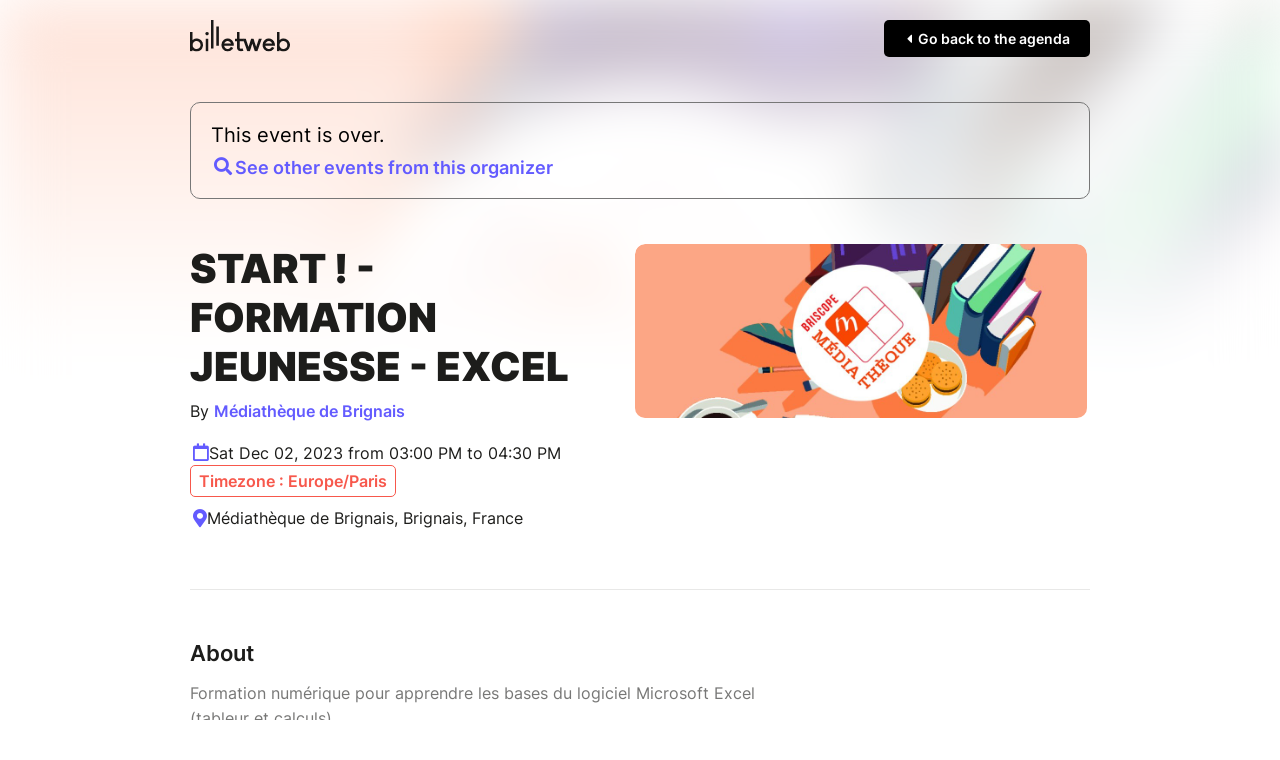

--- FILE ---
content_type: text/html; charset=UTF-8
request_url: https://www.billetweb.fr/start-formation-jeunesse-excel&multi=14757&color=FF9900&parent=mediathequebrignais&color=FF9900
body_size: 11788
content:
<!DOCTYPE html>
<!--[if IE 7 ]>    <html class="ie7 oldie"> <![endif]-->
<!--[if IE 8 ]>    <html class="ie8 oldie"> <![endif]-->
<!--[if IE 9 ]>    <html class="ie9"> <![endif]-->
<!--[if (gt IE 9)|!(IE)]><!--> <html> <!--<![endif]-->

<head>
    <meta http-equiv="X-UA-Compatible" content="IE=edge,chrome=1"/>
    <meta charset="utf-8"/>
    <meta name="author" content="Médiathèque de Brignais">
	<meta http-equiv="Content-Type" content="text/html; charset=utf-8" />
	<meta http-equiv="content-language" content="en">
	<meta name="description" content="Tickets : Start ! - Formation jeunesse - Excel - Billetweb">
	<meta property="og:title" content="Tickets : Start ! - Formation jeunesse - Excel"/>
	<meta property="og:url" content="https://www.billetweb.fr/start-formation-jeunesse-excel"/>
	<meta property="og:locale" content="en_EN" />
	<meta property="og:locale:alternate" content="fr_FR" />
	<meta property="og:locale:alternate" content="en_EN" />
	<meta property="og:locale:alternate" content="es_ES" />
	<meta property="og:image" content="https://www.billetweb.fr/files/page/thumb/start-formation-jeunesse-excel.jpg?v=1662820919"/>
	<meta property="og:image" content="https://www.billetweb.fr/files/event/150/940972.jpg"/>
	<meta property="og:image:secure_url" content="https://www.billetweb.fr/files/page/thumb/start-formation-jeunesse-excel.jpg?v=1662820919" />
	<meta property="og:type" content="website" />
	<meta name="viewport" content="width=device-width, initial-scale=1, maximum-scale=1, user-scalable=no" />
	<link rel="icon" type="image/jpg" sizes="32x32" href="/files/event/32/940972.jpg">
	<link rel="icon" type="image/jpg" sizes="150x150" href="/files/event/150/940972.jpg?v=1662820919">
	
	<title>Tickets : Start ! - Formation jeunesse - Excel - Billetweb</title>


 <script async src="https://www.googletagmanager.com/gtag/js?id=G-3KS0NZXVSY" type="4c46544156bf88e2b0776c2d-text/javascript"></script>
<script type="4c46544156bf88e2b0776c2d-text/javascript">
  window.dataLayer = window.dataLayer || [];
  function gtag(){dataLayer.push(arguments);}
  gtag('js', new Date());
  gtag('config', 'G-3KS0NZXVSY');
</script>


<script type="application/ld+json">
{
  "@context": "http://schema.org",
  "@type": "Event",
  "name": "Start ! - Formation jeunesse - Excel",
  "startDate": "2023-12-02T14:00:00.000Z",
  "endDate": "2023-12-02T15:30:00.000Z",
  "location": {
    "@type": "Place",
    "name": "Médiathèque de Brignais, Brignais, France",
	"address": "Médiathèque de Brignais, Brignais, France"
  },
  "organizer": {
    "@type": "Organization",
    "name": "Médiathèque de Brignais",
    "url": "http://mediatheque.brignais.com"
  },
  "image": [
        "https://www.billetweb.fr/event/150/940972.jpg"
  ],
  "description": "Formation numérique pour apprendre les bases du logiciel Microsoft Excel (tableur et calculs).     // IMPORTANT //  Pour les collégiens de la 6ème à la 3ème. Un billet par enfant. ",
  "eventAttendanceMode": "https://schema.org/OfflineEventAttendanceMode"
}
</script>

<link rel="stylesheet" href="/css/bo/jquery-ui.css" type="text/css" media="screen" />
<link rel="stylesheet" href="/css/bo/jquery.ui.theme.css" type="text/css" media="screen" />
<link rel="stylesheet" href="/ext/fontawesome/css/all.min.css">

<link rel="stylesheet" type="text/css" href="/css/page_v2.css?v=254">
<link rel="stylesheet" href="/ext/Colorbox/colorbox.css" />
<link rel="stylesheet" href="/ext/addtocalendar/atc-base.css" type="text/css">
<link rel="stylesheet" href="/ext/leaflet/leaflet.css">
<link rel="stylesheet" type="text/css" href="/ext/slick-1.8.1/slick/slick.css"/>
<link rel="stylesheet" type="text/css" href="/ext/slick-1.8.1/slick/slick-theme.css"/>


<script type="4c46544156bf88e2b0776c2d-text/javascript" language="javascript" src="/js/jquery-1.10.2.js"></script>
<script type="4c46544156bf88e2b0776c2d-text/javascript" language="javascript" src="/js/jquery-ui-1.10.4.custom.min.js"></script>
<script type="4c46544156bf88e2b0776c2d-text/javascript" language="javascript" src="/js/jquery.validate.js"></script>
<script type="4c46544156bf88e2b0776c2d-text/javascript" language="javascript" src="/js/validate/en.js"> </script>

<script src='/ext/Justified-Gallery-master/dist/js/jquery.justifiedGallery.min.js' type="4c46544156bf88e2b0776c2d-text/javascript"></script>
<script src="/ext/Colorbox/jquery.colorbox-min.js" type="4c46544156bf88e2b0776c2d-text/javascript"></script>
<script src="/ext/zoom/jquery.zoom.min.js" type="4c46544156bf88e2b0776c2d-text/javascript"></script>
<script src="/ext/addtocalendar/atc.js" type="4c46544156bf88e2b0776c2d-text/javascript"></script>
<script type="4c46544156bf88e2b0776c2d-text/javascript" language="javascript" src="/ext/leaflet/leaflet.js"></script>
<script type="4c46544156bf88e2b0776c2d-text/javascript" language="javascript" src="/ext/slick-1.8.1/slick/slick.js"></script>



<link rel="icon" type="image/png" href="/files/event/32/940972.jpg" />


<style>

	html{
		background:#FFF;
	}

	body{
		background:transparent;
	}


	.main_color{
	   color:#635BFF;
	}

	.main_color_bg{
	   background-color:#635BFF;
	}

	.ui-dialog .ui-dialog-content a{
	   color:#000 !important;
	}

	.ui-dialog .ui-dialog-buttonset .primaryButton{
	   background-color:#000 !important;
	}

	#cover_placeholder:hover{
		border-color:#635BFF;
		color:#635BFF;
		background-image: url("data:image/svg+xml,%3csvg width='100%25' height='100%25' xmlns='http://www.w3.org/2000/svg'%3e%3crect width='100%25' height='100%25' fill='none' rx='5' ry='5' stroke='%#635BFFFF' stroke-width='2' stroke-dasharray='4%2c8' stroke-dashoffset='0' stroke-linecap='square'/%3e%3c/svg%3e");
	}

	#cover_placeholder:hover .fa-camera{
		background:#635BFF;
	}

	.add_block_shortcut{
	   color:#635BFF;
	}

	.edit_menu_item:hover{
		color:#635BFF;
	}

	.edit_menu :hover{
		color:#635BFF;
	}

	.ui-dialog .ui-dialog-title{
		white-space: normal;
	}

    .page-bg{
		-webkit-transform: translate3d(0, 0, 0);
		background: linear-gradient(to bottom, rgba(255, 255, 255, 0.35) 0%, rgba(255, 255, 255, 1) 350px), url('/files/page/thumb/start-formation-jeunesse-excel.jpg?v=1662820919')  no-repeat center center fixed;
		background: -webkit-linear-gradient(to bottom, rgba(255, 255, 255, 0) 0%, rgba(255, 255, 255, 1) 350px), url('/files/page/thumb/start-formation-jeunesse-excel.jpg?v=1662820919')  no-repeat center center fixed;
		background: moz-linear-gradient(to bottom, rgba(255, 255, 255, 0) 0%, rgba(255, 255, 255, 1) 350px), url('/files/page/thumb/start-formation-jeunesse-excel.jpg?v=1662820919')  no-repeat center center fixed;
        -webkit-filter: blur(30px);
		-moz-filter: blur(30px);
		-o-filter: blur(30px);
		-ms-filter: blur(30px);
		-moz-background-size: cover;
		-webkit-background-size: cover;
		-o-background-size: cover;
		background-size: cover;
		filter: blur(30px);
		position:absolute;
		width:100%;
		height:100%;
		top:0;
		left:0;
		z-index:-1;
		opacity:0.5
		/*  -moz-transform: scaleX(-1);
        -o-transform: scaleX(-1);
        -webkit-transform: scaleX(-1);
        transform: scaleX(-1);
        filter: FlipH;
        -ms-filter: "FlipH";*/
	}

	 .page-bg.no_cover{
	   background: linear-gradient(to bottom, rgba(255, 255, 255, 0.35) 0%, rgba(255, 255, 255, 1) 300px), url('/files/page/thumb/start-formation-jeunesse-excel.jpg?v=1662820919')  no-repeat center center fixed;
		background: -webkit-linear-gradient(to bottom, rgba(255, 255, 255, 0) 0%, rgba(255, 255, 255, 1) 300px), url('/files/page/thumb/start-formation-jeunesse-excel.jpg?v=1662820919')  no-repeat center center fixed;
		background: moz-linear-gradient(to bottom, rgba(255, 255, 255, 0) 0%, rgba(255, 255, 255, 1) 300px), url('/files/page/thumb/start-formation-jeunesse-excel.jpg?v=1662820919')  no-repeat center center fixed;
        -webkit-filter: blur(30px);
		-moz-filter: blur(30px);
		-o-filter: blur(30px);
		-ms-filter: blur(30px);
		-moz-background-size: cover;
		-webkit-background-size: cover;
		-o-background-size: cover;
	 }

</style>


<script type="4c46544156bf88e2b0776c2d-text/javascript">

function imgError(image) {
    image.onerror = "";
    image.src = image.src.replace('/thumb','');
    return true;
}


function replaceUrlParam(url, paramName, paramValue){
	if(url !== undefined){
	    var pattern = new RegExp('('+paramName+'=).*?(&|$)')
	    var newUrl=url
	    if(url.search(pattern)>=0){
	        newUrl = url.replace(pattern,'$1' + paramValue + '$2');
	    }
	    else{
	        newUrl = newUrl + (newUrl.indexOf('?')>0 ? '&' : '&') + paramName + '=' + paramValue
	    }
	    return newUrl
	}
}



function dialogPosition(){
	if($(".ui-dialog:visible").length>0){
		dialog = $(".ui-dialog:visible").first();
		if($(window).width()<640){
			$("body").css({ overflow: 'hidden' })
		}
		else{
			$("body").css({ overflow: 'inherit' })
		}
	}
	else{
		$("body").css({ overflow: 'inherit' })
	}

}

function sortBlocs(elements){
	for (i = elements.length; i >= 0; i--) {
		if(elements[i]!=undefined){
			var splitted = elements[i].split(',');
			var tab = 0;
			if(splitted.length>1 && $("#menu_"+splitted[1]).length>0){
				tab=splitted[1];
			}
			var element_id=splitted[0];
			var prevent_moving = ['page_block_organizer','page_block_maps','page_block_share'];
			if(!prevent_moving.includes(element_id)){
				if($("#"+element_id).length){
					if(tab>0){
						$("#"+element_id).data('tab',tab);
					}
					$("#"+element_id).prependTo(".section:first .left_pane");
				}
			}
		}
	}

	if($('#shop_block').index()==0){
		$(".add_block_container").insertBefore("#page_block_datetime");
	}
	else{
		if($('#shop_block').index()==$(".movable").length){
			$(".add_block_container").insertBefore("#shop_block");
		}
		else{
			$(".add_block_container").insertBefore("#shop_block");
			$(".add_block_container").clone().insertBefore("#page_block_datetime");
		}
	}

}




function sendMessage(token) {
	var $form = $("#messageForm");
    var data = $form.serialize();
    $form.validate();
    if ($form.valid()){
    	$("#messageForm :submit").hide();
    	$("#message_loading").show();
    	data.token=token;
         $.ajax({
             type: "POST",
       	     url: $form.attr('action'),
             data: data,
             success: function (response){
        	 	if(response!="-1"){
	        		 $("#messageForm").hide();
	        		 $("#message_loading").hide();
	        	 	if(response=="1"){
	        	 		$("#message_sent").show();
	        	 		$("#message_wrong_captcha").hide();
	        	 	}
	        	 	else{
	        	 		$("#message_not_sent").show();
	        	 		$("#message_wrong_captcha").hide();
	        	 	}
        	 	}
        	 	else{
        	 		$("#message_wrong_captcha").show();
        	 		$("#message_loading").hide();
        	 		$("#messageForm :submit").show();
        	 	}
             },
             error: function (xhr, status, error) {
            	 alert(xhr.responseText);
             }
         });
    }
    return false;
}

$.fn.isInViewport = function() {
    var elementTop = $(this).offset().top;
    var elementBottom = elementTop + $(this).outerHeight();

    var viewportTop = $(window).scrollTop();
    var viewportBottom = viewportTop + $(window).height();

    return elementBottom > viewportTop && elementTop < viewportBottom;
};

function checkCallToAction(){
 	if ($("#shop_block").isInViewport() && $("#page_container.edition").length==0) {
        $("#call_to_action_mobile_container").fadeOut();
		$("#call_to_action_container").fadeOut();
    } else {
       $("#call_to_action_mobile_container").fadeIn();
	   $("#call_to_action_container").fadeIn();
    }
}



function InitCustomBlocks(target){

	target.find(".ckeditor_edit").click(function(e) {
		e.preventDefault();

		$(".add_block_container").hide();

		$need_prevent_message=true;

		var target = $(this).parents('.module').find('.ckeditor_content').first().attr('id');
		var parent = $("#"+target).parent('.ckeditor_block').first();


		for(name in CKEDITOR.instances) {
			var instance = CKEDITOR.instances[name];
			if(this && this == instance.element.$) {
				return;
			}
		}
		parent.find('.ckeditor_content').attr('contenteditable', true);

		var roxyFileman = '/ext/fileman/index.html';

		CKEDITOR.inline(target ,{
			language: 'en',
			filebrowserBrowseUrl:roxyFileman,
            filebrowserImageBrowseUrl:roxyFileman+'?type=image',
            removeDialogTabs: 'link:upload;image:upload',
            customConfig: '/ext/ckeditor_n/config_v2.js',
		});

		CKEDITOR.on('dialogDefinition', function(ev) {
		    try {
				var dialogName = ev.data.name;
				var dialogDefinition = ev.data.definition;
				if(dialogName == 'link') {
				    var informationTab = dialogDefinition.getContents('target');
				    var targetField = informationTab.get('linkTargetType');
				    targetField['default'] = '_blank';
				}
		   		 } catch(exception) {
		        alert('Error ' + ev.message);
		   	 }
		});


		if($("#"+target).parents('.page_block').attr('id')=="description_block"){
			$("a#more_info").click();
		}

		parent.find('.ckeditor_edit').show();
 	    parent.find('.ckeditor_control').show();

		$(this).hide();
	});



	target.find(".ckeditor_delete").click(function(e) {
		e.preventDefault();

		if(!confirm('Confirmation ?')){
			return;
		}

		var target = $(this).parents('.ckeditor_block').find('.ckeditor_content').first().attr('id');
		var parent = $("#"+target).parent('.ckeditor_block').first();

		 $.ajax({
	           type: "POST",
	           url: 'https://www.billetweb.fr/start-formation-jeunesse-excel',
	           data: {
	        	   "inline":target,
	        	   "delete":1,
	           },
	           success: function (response) {
	        	   parent.parent().remove();
	           },
	           error: function (xhr, status, error) {
	          	 alert(xhr.responseText);
	           }
	     });
	});

	target.find(".ckeditor_save").click(function(e) {

		e.preventDefault();

		$need_prevent_message=false;
		var target = $(this).parents('.ckeditor_block').find('.ckeditor_content').first().attr('id');
		var parent = $("#"+target).parents('.page_block').first();


		var options = { };

		for(name in CKEDITOR.instances) {
      		  if(name==target){
      			 var data= CKEDITOR.instances[name].getData();
      			 $("#"+target).html(data);
      		  }
     	}

		data = data.replace( /<img[^>]*src="data:image\/(bmp|dds|gif|jpg|jpeg|png|psd|pspimage|tga|thm|tif|tiff|yuv|ai|eps|ps|svg);base64,.*?"[^>]*>/gi,'');

		 $.ajax({
	           type: "POST",
	           url: 'https://www.billetweb.fr/start-formation-jeunesse-excel',
	           data: {
	        	   "inline":target,
	        	   "options":options,
	        	   "data":data,
	           },
	           success: function (response) {
		           if(response=="1"){
		        	   parent.find('.ckeditor_edit').show();
		        	   parent.find('.ckeditor_control').hide();

		        	   for(name in CKEDITOR.instances) {
		        		  if(name==target){
		        			  CKEDITOR.instances[name].destroy(true);
		        			  $("#"+target).attr('contenteditable', false);
		        		  }
		       			}
		        	   saveBlockPosition();
		           }
	           },
	           error: function (xhr, status, error) {
	          	 alert(xhr.responseText);
	           }
	     });

	     $(".add_block_container").show();

	});
}



$(function(){

	if(typeof interceptor == 'function'){
	    interceptor(true);
	}

	$last_check=0;
	$position_top=0;

	if($('html').attr('lang')!="fr"){
		$(".french_only").hide();
	}

	$sortable_enable=false;

	$(".share_widget").click(function(e){
		 try {
		     navigator.share({ title: "Start ! - Formation jeunesse - Excel", url: "https://www.billetweb.fr/start-formation-jeunesse-excel" });
		  } catch (err) {
		    console.error("Share failed:", err.message);
		  }
	})

	$(".universal_share").click(function(e){
		if($(window).width()<640){
			e.preventDefault();
			e.stopPropagation();
			try {
			     navigator.share({ title: "Start ! - Formation jeunesse - Excel", url: "https://www.billetweb.fr/start-formation-jeunesse-excel" });
			} catch (err) {
			    console.error("Share failed:", err.message);
			}
		}
	})

	$(".url_link").click(function(e){
		$(this).poshytip({
			className: 'tip-twitter',
			content: 'Copié dans le presse papier',
			showOn: 'none',
			alignTo: 'target',
			alignX: 'inner-left',
			offsetX: 0,
			offsetY: 5
		});
		$(this).poshytip('show');
		$(this).select();
	})

	$(".ckeditor_block  a").click(function() {
		var that = $(this);
		if (this.pathname == window.location.pathname && this.protocol == window.location.protocol &&  this.host == window.location.host) {
			event.preventDefault();
			$(".tab_menu a").each(function () {
				if($(this).attr('href') && that.attr('href') && ($(this).attr('href').replace(/\s/g, '').split('#')[1])==(decodeURIComponent(that.attr('href')).replace(/\s/g, '').split('#')[1])){
					$(this).click();
				}
			})
		}
	});

	$(".get_qr").click(function(e){
		e.preventDefault();
		$(this).colorbox({closeButton:false,iframe:true, width:"300px", height:"340px",'title' : 'https://www.billetweb.fr/start-formation-jeunesse-excel'});
	});



	if($("#share_url").length)
		$("#share_url").css('max-width', ($("#share_url").val().length*8>250)?"250px":($("#share_url").val().length*8+"px"));




	if(false && $(".event").height()>380){
		$("#description_container").css('max-height', '160px');
		$("#more_info").css('display', 'block');
	}

	if( $("#related_events").length==0  && !$("#shop_block").is(":visible") && ($("#description_block").height()>500 || $("#description_block").width()<500)){
		$(".action_button").addClass('active');
	}


	function displayMap(lat,lng,zoom){

		if(zoom == 0)
			zoom=13;

		 var map = L.map('Gmap3',{dragging: !L.Browser.mobile}).setView([lat, lng], zoom);
		 var extended=false;

	       L.tileLayer('https://{s}.tile.openstreetmap.fr/hot/{z}/{x}/{y}.png', {
	    	    attribution: '&copy; <a href="https://www.openstreetmap.org/copyright">OpenStreetMap</a>',
	    	}).addTo(map);

	      var marker = L.marker([lat, lng],{
	      }).addTo(map).openPopup();

		  map.zoomControl.setPosition('bottomright');

		  map.on('zoomend', function() {
			  if(!extended){
				  $("#Gmap3").css('height','300px');
					 map.invalidateSize();
					 extended=true;
			  }
		  });


	      return map;
	}



	var zoom_custom = 12 ;
	var lat_custom = 45.6761 ;
	var lng_custom = 4.76048 ;

	if(!isNaN(lat_custom) && lat_custom!=0){
       map=displayMap(lat_custom,lng_custom,!isNaN(zoom_custom)?zoom_custom:0);
	}
	else{
		$.get(location.protocol + '//nominatim.openstreetmap.org/search?format=json&q=M%C3%A9diath%C3%A8que+de+Brignais%2C+Brignais%2C+France', function(data){
	       if(data.length>0){
		       var lat = data[0].lat;
		       var lng = data[0].lon;
		       var zoom = 13;
			   switch ( data[0] ){
					case "country"	: zoom = 10; break;		// user specified a state
					case "locality"	: zoom = 13; break;		// user specified a city/town
					case "sublocality"	: zoom = 13; break;		// user specified a street address
					case "route" : zoom = 15; break;		// user specified a street address
					case "street_address" : zoom = 15; break;		// user specified a street address
				}
			   map=displayMap(lat,lng,zoom);
	       }
	       else{
	    	   $("#page_block_maps").hide();
	       }
	 	});
	}


	if($(".timezone").data('timezone').length>0){
		var tz = Intl.DateTimeFormat().resolvedOptions().timeZone;
		var d1 = new Date(new Date().toLocaleString("en-US", {timeZone: tz}));
		var d2 = new Date(new Date().toLocaleString("en-US", {timeZone: $(".timezone").data('timezone')}));
		if(tz!=$(".timezone").data('timezone') && $(".timezone").data('timezone').length>0){
			if(d1.getHours()!=d2.getHours()){
				$(".timezone").show();
			}
		}
	}

	$("#organizer_more_info").click(function(e) {
		e.preventDefault();
		$(this).hide();
		$.get('/tools.php?contact=940972', function(data){
		      $("#organizer_more_details").html(data);
		      $("#organizer_report").show()
		 });
	});


	$("#draggable_cover_public").load(function(){
	  $("#draggable_cover_public").css('height','auto');
	});


	if($('#page_block_gallery a').length>0) {
		$("#page_block_gallery").show();
		if ($('.gallery_title').html().length>0) {
			$(".gallery_title").show();
		}
	}

	var elements = 'description_block-shop_block'.split('-');
	sortBlocs(elements);

	/*$(".page_block").each(function () {
		if(!$(this).is(':visible')){
			$(this).addClass('page_block_inactive');
		}
	})*/

	$("a#more_info").click(function(e) {
		e.preventDefault();
		$("#description_container").css('max-height', 'none');
		$(this).hide();
	});

	$(".content-wrap").not(".edition" ).find(".custom_block img, #description_block").each(function () {
		var that = $(this);
		$("<img>").attr("src", $(this).attr("src")).load(function() {
		    	if(typeof $(this).attr('target')==="undefined" && !$(this).parent().is('a') && $(this).width>500){
		    		that.css('cursor','pointer');
		    		that.colorbox({
		    			rel:'images',
		    			href: function() {
		    			    return $(this).attr("src");
		    			},
		    			maxWidth : '95%',
		    			maxHeight : '95%',
		    			opacity : 0.8,
		    			transition : 'elastic',
		    			current : '',
		    			'onComplete': function(){
		    				$('#cboxLoadedContent').zoom({ on:'click' });
							$('#cboxLoadedContent').css('cursor','pointer');
		    		    }
		    		});
				}
		  });
	});


	if($(".event_start_time .text").text().length>50)
	$(".event_start_time .text").html($(".event_start_time .text").html().replace(' au ',' <br>au '));

	$("#organizer_summary").click(function(e) {
		e.preventDefault();
		$("#page_block_organizer")[0].scrollIntoView();
	});

	$(".event_start_time").click(function(e) {
		e.preventDefault();
		$("#page_block_datetime")[0].scrollIntoView();
	});

	$(".location_summary").click(function(e) {
		e.preventDefault();
		$("#page_block_datetime")[0].scrollIntoView();
	});

	checkCallToAction();


	var timer;
    $(window).bind('scroll',function () {
        clearTimeout(timer);
        timer = setTimeout( refresh , 150 );
    });
    var refresh = function () {
        checkCallToAction();
    };


	 $count_after_change=0;
	 $last_state=0;
	 $start_hiding=false;
	 var timeOut = setInterval(function(){
	 	 if($("#shop_block iframe").contents().find('.step_2,.step_3,.step_4,.step_5,.step_6,.step_7').length>0){
	 	 	$start_hiding=true;
	 	 	if($last_state==0){
	 	 		$count_after_change=0;
	 	 		$(".secondary").hide();
	 	 		if(!$("#shop_block").isInViewport())
	 	 		$("#shop_block")[0].scrollIntoView();
	 	 	}
	 	 	$last_state=1;
	 	 	$count_after_change=0;
	 	 }
	 	 else{
	 	 	if($start_hiding && $count_after_change==3){
	 	 		$(".secondary").show();
	 	 		if(!$("#shop_block").isInViewport() && $(window).width()<640)
	 	 		$("#shop_block")[0].scrollIntoView();
	 	 	}
	 	 	$count_after_change++;
	 	 	$last_state=0;
	 	 }
	 }, 500);



	$(".gallery_instance").each(function () {

		 var car = $(this).slick({
				dots: true,
				speed: 300,
				touchThreshold: 8,
				infinite: true,
				variableWidth: true,
				autoplay: false,
				autoplaySpeed: 2000,
				swipeToSlide:true,
				centerPadding: '00px',
				swipe:true,
				touchMove:true,
				responsive: [
			    {
			      breakpoint: 768,
			      settings: {
			        dots: false,
			        centerMode: true,
			        centerPadding: '40px',
			        slidesToShow: 3
			      }
			    },
			    {
			      breakpoint: 480,
			      settings: {
			      	 dots: true,
			        arrows: false,
			        centerMode: true,
			        slidesToShow: 1
			      }
			    }
			  ]
		});

	   if($(window).width()>550)
	   car.on('wheel', (function(e) {
		    e.preventDefault();
		    if (e.originalEvent.deltaY < 0) {
		      $(this).slick('slickNext');
		    } else {
		      $(this).slick('slickPrev');
		    }
	   }));

	  $(this).show();

	});

	  $(".gallery_block .fa-chevron-left").click(function() {
		  $(this).parents('.gallery_block').find(".slick-active").prev().click();
	  });

	  $(".gallery_block .fa-chevron-right").click(function() {
		  $(this).parents('.gallery_block').find(".slick-active").next().click();
	  });


	  $(".faq_item").unbind().click(function(e) {
	    if(!$(e.target).is('a')){
		     e.preventDefault();
			 $(this).find('.answer').slideToggle();
			 $(this).find('.fa-chevron-right').toggle();
			 $(this).find('.fa-chevron-down').toggle();
		}
	  });

	  $(".call_to_action").click(function(e) {
		e.preventDefault();
		$("#shop_block")[0].scrollIntoView({behavior: "smooth", block: "start"});
	});


	$(".switch_cancel").click(function(e) {
		location.href=replaceUrlParam(location.href,'page_version','1');
	});

	 $(".add_block_shortcut").click(function(){
			$('#add_block').dialog('open');
			$position_top=$(this).parent().index()<$("#shop_block").index()?"1":"0";
	  });

});

var RecaptchaOptions = {
   lang : 'en',
   theme : 'clean'
};

</script>

</head>



<body id="background" class="page  live ">








<div id="page_supercontainer">

	<div id="page_container" class="content-wrap content-wrap-page  live ">

		<div id="result_header_container" >
			<div class="content-wrap content-wrap-header">
				<div id="result_header">
					<a href="/"><img src="/images/front/billetweb_black.svg"></a>
					<div id="create_new_event" class="promote_bar" style="">
						<a href="/multi_event.php?multi=14757"><span class="fa fa-caret-left"></span> Go back to the agenda</a>
					</div>
				</div>
			</div>
		</div>
		<div id="header" class="page_header related_events">
			<div class="header_state">
				<div class="header_element">
				This event is over.
					<a href="/multi_event.php?user=96813" class="main_color" style="display:inline">
						<div id="related_events_ask" class="item main_color"  >
							<span class="fa fa-search"></span> See other events from this organizer
						</div>
					</a>
				</div>
			</div>
		</div>

		<div id="event_title_container" class="module">

			<div id="event_title" class="event_title ">

				<div class="event_name custom_font ">
					Start ! - Formation jeunesse - Excel

				</div>
				 <div id="organizer_summary">
			    	By
			    	<a id="organizer_ref" class="main_color">Médiathèque de Brignais</a>
			    	<span style="height:20px;width:20px;border-radius:100px;" class="main_color_bg"></span>
			    </div>
				<div class="event_start_time" style="">
			  		<span class="fa fa-calendar main_color event_start_time_icon"></span>
			  		<span class="text">Sat Dec 02, 2023 from 03:00 PM to 04:30 PM</span>
			  		<div class="timezone" data-timezone="Europe/Paris">Timezone : Europe/Paris</div>
				</div>
			    <div class="location_summary" style="">
			    	<span class="fa fa-map-marker-alt main_color"></span>
			    	Médiathèque de Brignais, Brignais, France
			    </div>

			</div>

			<div id="cover" class="image_drag cover  has_cover" >
				<img id="draggable_cover_public" class="draggable_cover" src="/files/page/thumb/start-formation-jeunesse-excel.jpg?v=1662820919" alt="Start ! - Formation jeunesse - Excel" title="Start ! - Formation jeunesse - Excel" />
			</div>

		</div>

		<div class="spacer"></div>

		<div class="section">

			<div class="left_pane page_block_container">



				<div id="description_block" data-name="Description" class="page_block event secondary module static_control movable" style="">


					<div id="description_menu" class="subtitle">About</div>
					<div id="description_container" class="ckeditor_block" style="position:relative;">
					 	<div id="description" class="ckeditor_content ckeditor_editable "><div>Formation numérique pour apprendre les bases du logiciel Microsoft Excel (tableur et calculs).</div>

<div> </div>

<div>// IMPORTANT //</div>

<div>Pour les collégiens de la 6ème à la 3ème. Un billet par enfant.</div>
</div>

						<div class="ckeditor_control" style="display:none;text-align:right;">
							<div class="form_buttons">
								<div class="nextButton">
									<input style="margin:10px;" class="navButton yellow ckeditor_save" type="submit" name="Save" value="Save"></input>
								 </div>
							</div>
						</div>

						<a id="more_info" class="main_color" href="javascript:void(0)"><span class="text">Read more</span><span class="fa middle fa-chevron-down"></span></a>
					</div>


				</div>









				<div id="shop_block" data-name="Tickets" class="page_block shop module movable static_control">


					<div id="description_menu" class="subtitle">Tickets </div>

					<a title="Online sale of tickets" href="https://www.billetweb.fr/shop.php?event=start-formation-jeunesse-excel&cross_shop=14757"  class="shop_frame" data-margin="0" target="_blank"  data-src="https://www.billetweb.fr/shop.php?event=start-formation-jeunesse-excel&cross_shop=14757&color=635BFF&page=1&margin=no_margin"  data-max-width="100%"  data-initial-height="600"  data-id="start-formation-jeunesse-excel"  data-resize="1"></a>
					<script type="4c46544156bf88e2b0776c2d-text/javascript" src="/js/export.js?v=254"></script>
				</div>




				<div id="page_block_datetime" data-name="Date et lieu" class="page_block module secondary" style="">

					<div id="datetime_title" class="subtitle">Date and place</div>

					<div class="event_start_time" style="">
				  		<span class="fa fa-calendar main_color event_start_time_icon"></span>
				  		<span class="text">Sat Dec 02, 2023 from 03:00 PM to 04:30 PM</span>
				  		<div class="timezone" data-timezone="Europe/Paris">Timezone : Europe/Paris</div>
				  	</div>

					<span class="addtocalendar atc-style-menu-wb" style="margin-top: 3px;margin-left: 30px; margin-bottom: 15px;">
					  <a class="atcb-link">
					  	<div>
					  		<span id="event_time_pin" class="fal fa-plus-circle main_color"></span>
					  		<span id="event_time_pin_desc" class="main_color" >Add to my calendar</span>
					  	</div>
					  </a>
				      <var class="atc_event">
				            <var class="atc_date_start">2023-12-02 15:00:00</var>
				            <var class="atc_date_end">2023-12-02 16:30:00</var>
				            <var class="atc_timezone">Europe/Paris</var>
				            <var class="atc_title">Start ! - Formation jeunesse - Excel</var>
				            <var class="atc_description">Reservations on : https://www.billetweb.fr/start-formation-jeunesse-excel
--
Formation numérique pour apprendre les bases du logiciel Microsoft Excel (tableur et calculs).
 
// IMPORTANT //
Pour les collégiens de la 6ème à la 3ème. Un billet par enfant.
</var>
				            <var class="atc_location">Médiathèque de Brignais, Brignais, France</var>
				            <var class="atc_organizer">Médiathèque de Brignais</var>
				       </var>
				    </span>

				    <div class="location_summary" style="">
				    	<span class="fa fa-map-marker-alt main_color"></span>
				    	<a href="http://maps.google.fr/maps?q=M%C3%A9diath%C3%A8que+de+Brignais%2C+Brignais%2C+France" target="_blank">Médiathèque de Brignais, Brignais, France</a>

				    </div>

					<div id="page_block_maps" style="">
						<div id="Gmap3" class="gmap3" ></div>
					</div>

					<div class="location_mode" style="">
				    	<a href="http://maps.google.fr/maps?daddr=M%C3%A9diath%C3%A8que+de+Brignais%2C+Brignais%2C+France&saddr=Current+Location&mode=driving" target="_blank"><span class="fal fa-car"></span></a>
				    	<a href="http://maps.google.fr/maps?daddr=M%C3%A9diath%C3%A8que+de+Brignais%2C+Brignais%2C+France&saddr=Current+Location&dirflg=r&mode=transit" target="_blank"><span class="fal fa-bus"></span></a>
				    	<a href="http://maps.google.fr/maps?daddr=M%C3%A9diath%C3%A8que+de+Brignais%2C+Brignais%2C+France&saddr=Current+Location&dirflg=b&mode=bicycling" target="_blank"><span class="fal fa-bicycle"></span></a>
				    	<a href="http://maps.google.fr/maps?daddr=M%C3%A9diath%C3%A8que+de+Brignais%2C+Brignais%2C+France&saddr=Current+Location&dirflg=w" target="_blank" style="border:none;"><span class="fal fa-walking"></span></a>
			    	</div>


				</div>

				<div id="page_block_share" class="page_block module secondary" style="">
					<div class="share">
						<div id="share_title" class="subtitle">Share this page</div>
						<a class="share_icon universal_share fab fa-facebook" target="_blank" href="https://www.facebook.com/sharer?u=https://www.billetweb.fr/start-formation-jeunesse-excel"></a>
						<a class="share_icon  fab fa-twitter" target="_blank" href="https://twitter.com/intent/tweet?text=https://www.billetweb.fr/start-formation-jeunesse-excel"></a>
						<a class="share_icon  fab fa-linkedin" target="_blank" href="https://www.linkedin.com/sharing/share-offsite/?url=https://www.billetweb.fr/start-formation-jeunesse-excel"></a>
						<a class="share_icon universal_share fa fa-envelope" target="_blank" href="mailto:?body=Voir sur Billetweb: https://www.billetweb.fr/start-formation-jeunesse-excel" style="margin-left:8px;"></a>
					</div>
				</div>

			</div>


		</div>


		<div class="spacer"></div>

		<div id="page_block_organizer" class="page_block module secondary static_control">
					<div class="organizer">
						<div class="organizer_icon">
								<img src="https://www.billetweb.fr/files/organizer/96813.png">
						</div>
						<div class="organizer_info">
							<div class="organizer_item organizer_name main_color" style="">Médiathèque de Brignais <a id="organizer_more_info" class="organizer_item main_color" href="#"><span class="fal fa-info-circle"></span></a></div>

							<div id="organizer_more_details"></div>
							<div class="organizer_item organizer_address " style="">Briscope, Parc de l&#039;Hôtel de Ville, 69530, Brignais, France </div>
							<div class="organizer_item organizer_phone " style="">0478053703</div>

						</div>

						<div class="organizer_contact" style="">
							<div class="previousButton">
								<a id="show_message" onclick="if (!window.__cfRLUnblockHandlers) return false; showContactForm()" class="contact_button " href="javascript:void(0)" data-cf-modified-4c46544156bf88e2b0776c2d-="">Send a message</a>
							</div>
							<div class="previousButton">
								<a id="multi_event_button" class="contact_button " href="/multi_event.php?user=96813">View events</a>
							</div>
						</div>

						<div class="organizer_link_container">
					      	<a class="link fa fa-link" target="_blank" href="http://mediatheque.brignais.com"></a>
						</div>
					</div>
				</div>

		<div class="footer">
			<div class="item">© Billetweb 2014 - 2025</div>
			<div class="item right"><a data-link-type="document" href="/xx/legal">Legal Notice</a></div>
			<div class="item right"><a data-link-type="external" href="/xx/contact">Report this page</a></div>
			<div class="item right"><a data-link-type="document" href="/xx/contact">Contact us</a></div>
		</div>

	</div>


	<div class="page-bg has_cover"></div>

</div>






<script src="/cdn-cgi/scripts/7d0fa10a/cloudflare-static/rocket-loader.min.js" data-cf-settings="4c46544156bf88e2b0776c2d-|49" defer></script><script defer src="https://static.cloudflareinsights.com/beacon.min.js/vcd15cbe7772f49c399c6a5babf22c1241717689176015" integrity="sha512-ZpsOmlRQV6y907TI0dKBHq9Md29nnaEIPlkf84rnaERnq6zvWvPUqr2ft8M1aS28oN72PdrCzSjY4U6VaAw1EQ==" data-cf-beacon='{"version":"2024.11.0","token":"77d572fed8794033a3fb6d1b9a0eadb0","server_timing":{"name":{"cfCacheStatus":true,"cfEdge":true,"cfExtPri":true,"cfL4":true,"cfOrigin":true,"cfSpeedBrain":true},"location_startswith":null}}' crossorigin="anonymous"></script>
</body>
<style>

	 #overlay {
		display:table;
		top: 0;
	    left: 0;
	    width: 100%;
	    height: 100%;
	    background: #000 !important;
	    opacity: 0.8 !important;
	    position: fixed;
	    z-index: 110;
	 }

	.modal {
	  display: none; /* Hidden by default */
	  position: fixed; /* Stay in place */
	  z-index: 1; /* Sit on top */
	  padding-top: 100px; /* Location of the box */
	  left: 0;
	  top: 0;
	  width: 100%; /* Full width */
	  height: 100%; /* Full height */
	  overflow: auto; /* Enable scroll if needed */
	  background-color: rgb(0,0,0); /* Fallback color */
	  background-color: rgba(0,0,0,0.4); /* Black w/ opacity */
	  z-index:1001;
	  font-family: 'Inter', sans-serif;
	}

	/* Modal Content */
	.modal-content {
	  position: relative;
	  background-color: #FFF;
	  margin: auto;
	  padding: 0;
	  border: 1px solid #888;
	  width: 80%;
	  box-shadow: 0 4px 8px 0 rgba(0,0,0,0.2),0 6px 20px 0 rgba(0,0,0,0.19);
	  -webkit-animation-name: animatetop;
	  -webkit-animation-duration: 0.4s;
	  animation-name: animatetop;
	  animation-duration: 0.4s;
	  border-radius:5px;
	  max-width:500px;
	  padding: 20px;
	  max-height: 70%;
      overflow: auto;
	}

	/* Add Animation */
	@-webkit-keyframes animatetop {
	  from {top:-300px; opacity:0}
	  to {top:0; opacity:1}
	}

	@keyframes animatetop {
	  from {top:-300px; opacity:0}
	  to {top:0; opacity:1}
	}

	/* The Close Button */
	.close {
	  color: white;
	  float: right;
	  font-size: 28px;
	  font-weight: 600;
	}

	.close:hover,
	.close:focus {
	  color: #000;
	  text-decoration: none;
	  cursor: pointer;
	}

	.modal-header {
	  padding: 2px 16px;
	  background-color: #FFF;
	  border-top-right-radius: 5px;
	  border-top-left-radius: 5px;
	  font-size:24px;
	  font-weight:600;
	  margin-bottom:10px;
	  margin-top:20px;
	}

	.modal-body {padding: 2px 16px;}

	.modal-footer {
	  padding: 2px 16px;
	  background-color: #FFF;
	  border-bottom-right-radius: 5px;
	  border-bottom-left-radius: 5px;
	  padding:20px;
	  text-align:right;
	}

	#myModal label{
		display:block;
		margin-top:20px;
		margin-bottom:0px;
	}

	#myModal input, #myModal textarea{
		padding:10px;
		margin:5px 0px;
		border: 1px solid #D3D3D3;
	    margin-right: 10px;
	    border-radius: 5px;
	}

	#myModal #contact_message{
		width:100%;
		height:100px;
		box-sizing: border-box;
	}

	#myModal .contact_button {
	   text-shadow: none;
	    text-decoration: none;
	    font-weight: 600;
	    font-size: 16px;
	    padding: 10px 25px;
	    background-color: #404040;
	    text-align: center;
	    color: #FFFFFF;
	    cursor: pointer;
	    border: 0px solid;
	    border-radius: 5px;
	    -webkit-appearance: none;
	    -webkit-border-radius: 5px;
	    vertical-align: top;
	    display: inline-block;
	    font-family: 'Inter', sans-serif;
	}

	#myModal label.error{
		background: #d54c28;
	    color: #FFF;
	    padding: 5px 10px;
    	border-radius: 3px;
    	margin:0px;
    	display:inline-block;
    	vertical-align: middle;
    	font-size: 14px;
	}

	#myModal .organizer_message_status .fa{
		margin-right:5px;
	}

	#myModal .organizer_message_status_success{
		padding: 10px;
	    background: #6cb71d;
	    color: #FFF;
	}

	#myModal .organizer_message_status_error{
		padding: 10px;
	    background: #d54c28;
	    color: #FFF;
	}


</style>
<script type="4c46544156bf88e2b0776c2d-text/javascript">


function showContactForm(){
	$.getScript( "https://www.google.com/recaptcha/api.js?render=6LdtdYUUAAAAAHs15nlmDvgyDigNV27R9p_OM-QM", function( data, textStatus, jqxhr ) {
		$("#overlay").show();
		$("#myModal").show();
	});
}

function hideContactModal(){
	$("#overlay").hide();
	$("#myModal").hide();
}

function sendMessage(token) {

	var $form = $("#contact_form");

    var data = $form.serialize();
    $("#contact_form").validate();
    if ($form.valid()){

    	$("#contact_form :submit").hide();
    	$("#message_cancel").show();
    	$("#message_loading").show();
    	$(".organizer_message_status").hide();

    	data.token=token;
         $.ajax({
             type: "POST",
       	     url: $form.attr('action'),
             data: data,
             success: function (response){
        	 	if(response!="-1"){
	        		 $("#message_loading").hide();
	        	 	if(response=="1"){
	        	 		$("#message_sent").show();
	        	 		$("#message_wrong_captcha").hide();
	        	 	}
	        	 	else{
	        	 		$("#message_not_sent").show();
	        	 		$("#message_wrong_captcha").hide();
	        	 		$("#contact_form :submit").show();
	        	 	}
        	 	}
        	 	else{
        	 		$("#message_wrong_captcha").show();
        	 		$("#message_loading").hide();
        	 		$("#contact_form :submit").show();
        	 	}
             },
             error: function (xhr, status, error) {
            	 alert(xhr.responseText);
             }
         });
    }
    return false;
}

</script>

<div id="overlay" style="display:none;"></div>
<div id="myModal" class="modal">

  <div class="modal-content">
    <form id="contact_form"  class="" novalidate="novalidate" method="post" action="" enctype="multipart/form-data">

	    <div class="modal-header">
	   		Contact the organizer
	    </div>

	    <div class="modal-body">

	    	<div class="missing_order_list" style="font-size:16px;margin-bottom: 10px;margin-top:10px;display:inline-block;">
	    		<strong style="cursor:pointer;" onClick="if (!window.__cfRLUnblockHandlers) return false; $(this).next().toggle()" data-cf-modified-4c46544156bf88e2b0776c2d-="">Ticket not received</strong>
	    		<div style="display:none;margin-top: 10px;">Click the 'ticket lost' link under the reservation widget</div>
	    	</div>

	    	<label>Your email</label><input data-rule-email="true" required name="email" autocomplete="email" id="contact_email">
	    	<label>Your phone (facultatif)</label><input name="phone" autocomplete="phone" id="contact_phone">
	    	<label>Your message</label><textarea required name="message" id="contact_message"></textarea>


	    	<div id="message_captcha" class="">
				 <div class="g-recaptcha" ></div>
			</div>

			<div id="message_loading" class="loading" style="display:none;" ></div>
			<div id="message_wrong_captcha" class="organizer_message_status organizer_message_status_error" style="display:none;" >Please solve the challenge</div>
			<div id="message_sent" class="organizer_message_status organizer_message_status_success" style="display:none;border-radius:5px;" ><span class="fa fa-check"></span> The message has been sent</div>
			<div id="message_not_sent" class="organizer_message_status organizer_message_status_error" style="display:none;border-radius:5px;" ><span class="fa fa-times"></span> Sorry the message can not be sent</div>

	    </div>

	    <div class="modal-footer">
	     	<input id="message_submit" style="float:right;" onclick="if (!window.__cfRLUnblockHandlers) return false; event.preventDefault();" class="contact_button g-recaptcha" data-callback='sendMessage' data-sitekey="6LdtdYUUAAAAAHs15nlmDvgyDigNV27R9p_OM-QM" type="submit" name="Envoyer" value="Send " data-cf-modified-4c46544156bf88e2b0776c2d-=""></input>
	     	<input id="message_cancel" onclick="if (!window.__cfRLUnblockHandlers) return false; event.preventDefault();hideContactModal();" class="contact_button navButtonSecondary" type="submit" name="Annuler" value="Back" data-cf-modified-4c46544156bf88e2b0776c2d-=""></input>
	     </div>

    </form>
  </div>

</div>


--- FILE ---
content_type: text/css
request_url: https://www.billetweb.fr/css/page_v2.css?v=254
body_size: 10443
content:


/* --------------------------------------
    RESET
----------------------------------------*/
html, body, div, span, applet, object, iframe,
 p, blockquote, pre,
a, abbr, acronym, address, big, cite, code,
del, dfn, em, img, ins, kbd, q, s, samp,
small, strike, strong, sub, sup, tt, var,
b, u, i, center,
dl, dt, dd, ol, ul, li,
fieldset, form, label, legend,
table, caption, tbody, tfoot, thead, tr, th, td,
article, aside, canvas, details, embed,
figure, figcaption, footer, header, hgroup,
menu, nav, output, ruby, section, summary,
time, mark, audio, video {
	margin: 0;
	padding: 0;
	border: 0;
	font-size: 100%;
	font: inherit;
	vertical-align: baseline;
}


/* --------------------------------------
    CSS UNRESET
----------------------------------------*/

em, i, dfn {
    font-style: italic;
}

strong{
	font-weight: 600;
}

ol, ul, dl {
    *margin-right: 0px;
    padding: 0 30px;
}

p {
    margin: 1em 0px;
}


@font-face {
  font-family: 'Inter';
  font-style: normal;
  font-weight: 400;
  font-display: swap;
  src: url('/css/fonts/Inter/400.woff2') format('woff2');
}

@font-face {
  font-family: 'Inter';
  font-style: normal;
  font-weight: 600;
  font-display: swap;
  src: url('/css/fonts/Inter/600.woff2') format('woff2');
}

@font-face {
  font-family: 'Inter';
  font-style: normal;
  font-weight: 900;
  font-display: swap;
  src: url('/css/fonts/Inter/900.woff2') format('woff2');
}

/* --------------------------------------
    GLOBAL
----------------------------------------*/
html{
	min-height: 100%;	
}

body{
	font-family: arial,helvetica,sans-serif;
	/*fix chrome bug on jquery dialog move*/
	position: relative
}

.content-wrap{
   font-family: 'Inter', sans-serif;
   color: #1D1D1B;
   width:900px;
}

.event_toptitle{
    font-size:18px;
    text-transform: uppercase;
    margin-bottom:10px;
}

.event_name{
    font-family:'Inter', sans-serif;
    font-size:40px;
    text-transform: uppercase;
    font-weight:900;
}

.event_name.no_uppercase{
	text-transform: none;
}

#organizer_ref{
	cursor:pointer;
	font-weight:400;
}

.admin #event_title_container{
	margin-top:20px;
}

.preview #event_title_container{
	margin-top:40px;
}

#event_title_container{
	margin-bottom:10px;
}
   
#cover{
   display: inline-block;
   vertical-align:middle;
   max-width:452px;
   border-radius: 10px;
}

#cover .fal{
	margin-right:5px;
}

#cover .edit_menu_item a{
	padding-left:3px;
}

#event_title{
    display: inline-block;
    vertical-align:top;
    width: 420px;
    margin-right:20px;
}

.event_title_class{
	min-height:160px;
}


#draggable_cover_public{
    border-radius:10px;
}

   
.spacer{
	border-bottom:solid 1px #1D1D1B1A;
	padding-bottom:25px;
	margin-bottom:25px;
}

#event_header{
    color:#000;
}

#header_back{
	font-size:22px;
	border:none;
	padding-left:0px;
}

.left_pane{
    padding:0px;
}

.right_pane {
	width: 265px;
	padding: 25px 0px;
	display:inline-block;
	padding-left:30px;
	text-align:right;
	position: sticky;
    top: 0;
}

#call_to_action_container{
    border: solid 1px #1D1D1B1A;
    padding: 20px;
    z-index:110;
    border-radius: 10px;
}

.call_to_action{
   color:#FFF;
   padding:12px;
   border-radius:5px;
   text-align:center;
   font-weight:600;
   cursor:pointer;
   margin-top:20px;
   border:solid 1px;	 
}

.call_to_action_event_name{
	display:block;
	font-size:18px;
	font-weight:600;
	text-align:center;
	margin-bottom: 10px;
}

.subtitle{
	font-weight:600;
	font-size:22px;	
}

.subtitle:empty{
	display:none;
}

#description{
	color: #1d1d1b99;
	font-size:16px;
	line-height:25px;
}

#description a{
	color: #1d1d1b99;
	border-bottom: solid 1px;
}

.contrast #description {
	color: #000 !important;
}

#description_container{
	position: relative;
  	overflow: hidden;
}

#description.cke_editable{
	min-height:100px;
}

.add_block_shortcut{
	background-image: url("data:image/svg+xml,%3csvg width='100%25' height='100%25' xmlns='http://www.w3.org/2000/svg'%3e%3crect width='100%25' height='100%25' fill='none' rx='5' ry='5' stroke='%231D1D1B99' stroke-width='2' stroke-dasharray='4%2c8' stroke-dashoffset='0' stroke-linecap='square'/%3e%3c/svg%3e");
	border-radius: 5px;
	text-align:center;
	cursor:pointer;
	padding:20px;
	color: #1D1D1B99;
}

.add_block_shortcut .fal{
	font-size:25px;
	text-align:center;
}

.add_block_shortcut:hover{
	background:none;
	background-color: #635BFF14;
}

.main_color{
	color:#635BFF;
}

.main_color_bg{
	background:#635BFF;
}



.block_title, h2{
	font-weight: 700;
	font-size:16px;
	margin:10px 0px;
}

.fa, .fal, .far, .fab{
	margin-left:3px;
	margin-right:3px;	
}

.header_state{
	display:flex;
}

.header_state .fal{
	margin-right:5px;
}

a{
	color:#1D1D1B;
}


#event_menu{
	display:none;
}

.page_header{
    z-index: 101;
	color:#000;
	background:#FFF;
	padding:15px;
	position:relative;
}

.page_header a{
	color:#000;
}

.header_element {
	display:inline-block;
	vertical-align:middle;
	border:solid 1px;
	border-radius:10px;
    padding: 10px 15px;
    border-color:#777;
}

.eventswitch{
    font-size: 12px;
    text-transform: uppercase;
    font-weight: bold;
    border:none;
}

.header_element a, .header_element img{
	color:#333;
	display:inline-block;
	text-decoration:none;
	cursor:pointer;
}

.header .important{
	color:red;
}


#option_bar, #url_bar{
	min-height:50px;
	background: #fff;
	color:#000;
	font-size: 14px; 
	line-height: 50px; 
	border-top: solid 1px #EEE;
	box-shadow: 0 2px 4px 0 rgba(0,0,0,.1);
	position:relative;
}

#url_bar .content-wrap{
	display:flex;
	gap:10px;
}

#url_bar #url_bar_address{
	white-space: nowrap;
    overflow: hidden;
    text-overflow: ellipsis;
    overflow: hidden;
}

#url_bar a{
	font-size:16px;
	text-decoration:none;
}

#option_bar{
	background: #FFF;
}

#option_bar .content-wrap{
	display: flex;
    justify-content: center;
}

#option_bar #color_select_container{
	display: flex;
    flex: 1;
	align-items: center;
	cursor:pointer;
}

#option_bar #color_select{
	border-radius: 5px;
	width: 20px; 
	height: 20px; 
	display: inline-block;
	vertical-align: middle;
	margin-right:8px;
}

#option_bar #color_setup{
	display:block;
}

#option_bar #colot_select_text{
	display: inline-block;
	margin-top:2px;
	vertical-align: middle;
}

#option_bar #colot_select_text .fa-pen{
	font-size:16px;
	margin-left:5px;
}

#option_bar #settings_container{
	display: flex;
    flex: 1;
    justify-content: flex-end;
	cursor:pointer;
}


#option_bar .color_select{
	cursor:pointer;
	display:inline-block;
	vertical-align: middle;
	border-radius: 5px;
    width: 30px;
    height: 30px;
}

#option_bar #color_save{
	cursor:pointer;
	font-size:16px;
	display:inline-block;
}

#option_bar #color_chooser, #option_bar #save_color{
	display:inline-block;
}

#option_bar #color_chooser input{
	vertical-align:middle;
	border-radius:5px;
	padding:6px;
	width:60px;
	margin-right:20px
}


#option_bar #preview{
	display:inline-block;
	margin-left:50px;
	margin-right:50px;
}

#option_bar #preview_mobile, #option_bar #preview_desktop{
	display:inline-block;
	padding:2px;
	cursor:pointer;
	margin-left:5px;
}

#option_bar #preview_mobile .fal{
	margin-left:10px;
	border-right: solid 1px #EEE;
    padding-right: 20px
}

#option_bar #preview_mobile .fal, #option_bar #preview_desktop .fal{
    font-size: 16px;
}

#edit_status{
	display:flex;
	margin-right:0px;
    align-items: center;
    padding: 12px 16px;
    gap: 5px;
}

#edit_status.on{
	background:#000;
	color:#FFF;
}

#edit_status.on.header_element  a{
	color:#FFF;
}

#url_bar{
	display:none;
}

.related_events{
	font-size:20px;	
	margin: 20px 0px;
	background:transparent;
	padding:0px;
}

.related_events .header_element{
	width: 100%;
	box-sizing: border-box;
	height:auto;
	line-height:normal;
	padding: 20px;
}

.related_events #related_events_ask{
	font-size: 18px;
	margin-top: 10px;
}

.highlighted{
	color: red !important;
}

.highlighted a { 
	color: red !important;
}

.highlighted .fal{ 
	color: red !important;
}

.addtocalendar{
	 overflow:visible;
}

.addtocalendar a:hover{
	opacity:0.5;
}

#share_url{
	color: #000; 
	border: none;
	max-width: 130px;
	font-family:Inter;
	font-size:16px;
}

#event_address{
	text-decoration:underline;
	color: #000;
	padding:0px ;
	margin:0px;
	line-height:18px;
	border-radius:3px;
	font-size:18px;
}

.footer{
	text-align:center;
	padding:10px;
	font-size:10px;
}

.content-wrap{
	max-width:1040px;
	margin: 0 auto;
}
.cover{
	width:100%;
	position:relative;
	background-repeat:no-repeat;
}

.edition .cover{
	height:172px;	
}

.left_pane{
	display:inline-block;
	vertical-align:top;
	width:600px;
	position:relative;
	min-height:100px;
}

.block_title{
	font-weight: 700;
	font-size:16px;
}

.shop{
	position:relative;
}

.shop_frame{
	background:#FFF;
	margin: 0 auto;
}

.event{
	position: relative;
}

.location_summary{
	display: flex;
	margin-top:5px;
	gap:10px;
	line-height:1.4em;
}

.location_summary a{
	color:#1D1D1B;
	text-decoration:none;
}

.location_mode{
	display: flex;
    justify-content: center;
    margin-top: 20px;
}
 
.location_mode a{
	display: flex;
    flex: 1;
    justify-content: center;
    border-right: solid 1Px #ccc;
    text-decoration:none;
    color: #1D1D1B;
    opacity: 0.6;
}

.location_mode a .fal{
	font-weight:500;
}

#page_block_maps{
	margin-top:20px;	
}

#Gmap3{
	width:100%;
	height:210px;
	z-index:1;
	border-radius:10px;
}

#event_title .fa{
	margin-right:0px;
	font-size:18px;
	margin-top: 2px
}

#event_title a{
	text-decoration:none;
	font-weight:600;
}

#organizer_summary{
	margin-bottom:10px;
	margin-top:10px;
	font-weight: 400;
}

.event_start_time{
	padding-top:10px;
	padding-bottom:5px;
	font-size:16px;
	z-index:100;
	display:inline-block;
	line-height:24px;
	display:flex;
	flex-flow: wrap;
	gap:10px;
}


.event_start_time span{
	display: inline-block;
    vertical-align: top;
}

.event_start_time_icon{
	margin-top: 2px;
	font-weight:500;
}

#crowndfunding{
	font-size:18px;
	margin-bottom:30px;
	font-weight:600;
	text-align: center;
}

.action_button.virtual .fa{
	font-size:18px;
}

.timezone{
	display:none;
    font-weight: 600;
    color: #f7584c;
    white-space: nowrap;
    border: solid 1px;
    padding: 3px 8px;
    border-radius: 5px;
    height: fit-content;
}

#description_menu{
	padding: 0px 20px 15px 0px;
}

#description_menu:empty{
    display:none;
}

.description_menu_link{
	padding:5px;
	margin-right:5px;
	margin-bottom:5px;
	border:solid 1px #666;
	text-decoration: none;
	color:#666;
	font-weight:600;
	font-size:16px;
	cursor:pointer;
	white-space:nowrap;
	border-radius:2px;
	display:inline-block;
}

.description_menu_link.selected{
	color:#FFF;
	background:#666;
}

.ckeditor_block{
	overflow:hidden;
	font-size:13px;
	line-height:16px;
	margin-top:00px;
}

.ckeditor_block a{
	opacity: 1; 
	font-weight: 500;
}

.sidebar-box .read-more { 
 
}

#more_info{
	font-size: 15px;
	display:inline-block;
	font-weight:600;
	vertical-align:middle;
	display:block;
	text-align:center;
	text-decoration:none; 
	display:none;
	position: relative;
	position: absolute; 
	bottom: 0; 
	left: 0;
	width: 100%; 
	text-align: center; 
	margin: 0; 
	padding: 30px 0; 
	background: -moz-linear-gradient(top, rgba(255,255,255,0) 0%, rgba(255,255,255,1) 75%); /* FF3.6-15 */
	background: -webkit-linear-gradient(top, rgba(255,255,255,0) 0%,rgba(255,255,255,1) 75%); /* Chrome10-25,Safari5.1-6 */
	background: linear-gradient(to bottom, rgba(255,255,255,0) 0%,rgba(255,255,255,1) 75%); /* W3C, IE10+, FF16+, Chrome26+, Opera12+, Safari7+ */
	filter: progid:DXImageTransform.Microsoft.gradient( startColorstr='#00ffffff', endColorstr='#ffffff',GradientType=0 ); 
	padding-top: 100px;
}

#more_info .fa{
	font-size:12px;
	margin-left:5px;
	font-weight:500;
}

#more_info .text:hover{
	opacity:0.5;
}

.page_block  {
	border-radius:1px;
	/*min-height:100px;*/
}

.page_block_inactive{
	display:none;	
}

#description_block{
	overflow:visible;
	box-sizing: border-box;
}


#page_block_video{
	height:250px;
}

.twitter-timeline{
	margin-top:10px;
	max-height:500px;
	min-height:100px;
	overflow:auto;
	background:#FFF;
	display:block;
	width:100% !important;
}


#page_block_settings{
	padding:10px;
}

#settingsForm a{
	outline: unset;
}

.gallery_title{
	font-weight: 700;
	margin-top:5px;
	margin-bottom:10px;
	display:none;
}

.gallery_gradient{
	background: -moz-linear-gradient(left, rgba(255,255,255,0) 0%, rgba(255,255,255,0.1) 50%, rgba(255,255,255,1) 100%); /* FF3.6-15 */
	background: -webkit-linear-gradient(left, rgba(255,255,255,0) 0%, rgba(255,255,255,0.1) 50%, rgba(255,255,255,1) 100%); /* Chrome10-25,Safari5.1-6 */
	background: linear-gradient(to right, rgba(255,255,255,0) 0%, rgba(255,255,255,0.1) 50%, rgba(255,255,255,1) 100%); /* W3C, IE10+, FF16+, Chrome26+, Opera12+, Safari7+ */
	filter: progid:DXImageTransform.Microsoft.gradient( startColorstr='#00ffffff', endColorstr='#ffffff', GradientType=1 );	
    position: absolute;
    right: 0px;
    top: 0px;
    height: 100%;
    width: 150px;
    opacity: 1;
}

#organizer_logo_add{
	border:dashed 1px #CCC;
}

#page_block_organizer .organizer_name {
	margin: 0 0 15px;
}

#page_block_organizer .organizer_address, #page_block_organizer .organizer_phone, #page_block_organizer .organizer_website{
	 opacity: 0.6;
	 font-size:14px;
	 line-height:22px;
}

 #page_block_organizer .organizer_website a{
  	text-decoration:none;
 }

.organizer_icon{
 	margin-bottom:20px;
}

.organizer_icon > span{
	border: 1px solid #1D1D1B1A;
    padding: 20px;
    border-radius: 100px;
    font-size: 30px;
    width:30px;
}

.organizer_icon > img{
	border: 1px solid #1D1D1B1A;
    border-radius: 100px;
    width: 100px;
    height: 100px;
    object-fit: contain;
}

.location_info, .organizer_info{
	vertical-align:top;
	overflow:hidden;
	min-height:50px;
}

.location_title{
	font-weight: 700;
	padding-bottom:3px;
}

.organizer_title{
	display:inline-block;
	font-size:16px;
}

.organizer_website{
	margin-top:5px;
}

.organizer_website a{
	white-space: nowrap;
	overflow: hidden;
}

#page_block_organizer .contact_button{
	border: 1px solid #1D1D1B;
	color:#1D1D1B;
	border-radius: 5px;
	padding:10px 20px;
	font-weight:600;
	text-decoration:none;
	min-width:160px;
	display: inline-block;
    margin: 10px;
}

#organizer_more_info{
	margin-top:5px;
	text-decoration:none;
	font-weight:500;
}

#page_block_share .share_icon{
	font-size:25px;
	text-decoration:none;
	margin:5px;
}

.share{
	position:relative;
	background:#FFF;
	border-radius: 5px;
}

.share .addthis_toolbox{
	margin-left: -10px;
	zoom:1.2;
}

#share_title{
	padding-bottom:10px;
}

#page_block_datetime .fa{
	 font-size: 18px; 
	 margin-left: 0; 
	 margin-right: 6px;
}

#datetime_title{
	padding-bottom: 5px; 
}

#page_block_organizer{
	text-align:center;
    position:relative;
}

.form_row{
	display: block;
	min-height: 30px;
	margin-top: 10px;
}

.loading{
	background: url("../images/loading.gif") no-repeat center center;
	width:32px;
	height:32px;
}

.leaflet-control-attribution a{
	font-size:9px;
}

.footer{
	text-align:left;
	margin-bottom: 20px;
	margin-top:50px;
}

.footer .item{
    margin: 10px;
    font-size:12px;
    display: inline-block;
    color: #10103A;
	opacity: 0.6;
}

.footer a{
    text-decoration: none;
    color: #10103A;
	opacity: 0.6;
}

.footer .item.right{
	float:right;
}


.gallery_block img{
	max-height:250px !important;
	border-radius:10px;
	width: unset !important;
}

.gallery_block  .slick-slide{
	margin-right:15px;
}

.gallery_block .slick-list{
	border-radius:10px;
	height:250px;
}

.gallery_block  .fa-chevron-left, .gallery_block  .fa-chevron-right{
	position: absolute;
    top:  calc(50% - 36px);
    font-size: 18px;
    cursor: pointer;
    z-index: 110;
    color: #FFF;
    background: black;
    padding: 9px;
    border-radius: 50px;
    padding-left: 13px;
    padding-right: 14px;
    display:none;
}

.gallery_block  .fa-chevron-left{
	 left: 0.5em;
}

.gallery_block  .fa-chevron-right{
    right: 0.5em;
}


.gallery_block:hover .fa-chevron-right, .gallery_block:hover .fa-chevron-left, .gallery_block:hover .slick-dots {
	display:block !important;
}

.gallery_block .slick-dots {
    bottom: -30px;
    display:none !important;
    font-size:10px;
}

.gallery_block .slick-dots li{
	width: 10px;
}

.gallery_block .slick-dots li button:before{
	font-size: 10px !important;
}

#faq_title{
	margin-bottom:20px;
}

.faq_block .faq_container{
	margin-top:0px;
}

.faq_block .faq_item{
	padding: 0 0 25px;
}

.faq_block .faq_item:last-child{
	padding-bottom:0px;
}

.faq_block .question{
	font-size: 18px;
    color: #1D1D1B;
    font-weight: 600;
    line-height: 26px;
    display:flex;
	gap:10px;
} 

.faq_block .question .text{
	display:flex;
}

.faq_block .question .fal{
	margin-left: 10px;
    margin-top: 4px;
    font-size: 20px;
    display:flex;
	margin-left: auto;
	width: 20px;
    justify-content: center;
}

.faq_block .answer{
	font-size: 16px;
    color: #1D1D1B;
    opacity: 0.6;
    margin-top: 10px;
    line-height: 25px;
    margin-bottom: 10px;
} 

.faq_block{
	cursor:pointer;
}

.faq_block .fa{
	font-size:14px;
}

.file_block .file_container{
	margin-top:10px;
}

.file_block  .subtitle{
	margin-bottom:15px !important;
}

.file_block .file_item{
	padding: 5px 0px;
	font-size: 16px;
    color: #1D1D1B;
    line-height: 25px;
}

.file_block a{
	text-decoration: none; 
	color: #1D1D1B
}

.file_block .file_icon{
	margin-right: 10px;
    margin-left: 0px;
    font-weight:500;
}

.switch_version_bar{
	background:#fff;
	padding:15px;
	text-align:center;
	display:flex;
	justify-content: center;
	gap:30px;
}

.switch_version_bar a{
	text-decoration:none;
	
	cursor:pointer;
}



/*----------------------------------------------------------------------------------------------------------------
 CALENDAR
------------------------------------------------------------------------------------------------------------------*/

#event_time_pin{
	font-weight: 500; 
	margin-left: 0; 
	margin-right: 0px;
}

.atcb-link{
	color:#777;
}

.atc-style-menu-wb .atcb-item-link{
   font-family: arial !important;
    font-size: 14px !important;
    padding: 8px !important;
    border-bottom: solid 1Px #EEE;
}

.atcb-list{
	left:40px !important;
	z-index:10000;
}


.atc-style-menu-wb .atcb-list{
	border-radius: 10px !important;
}

.atc-style-menu-wb .atcb-item{
	border-radius: 10px !important;
    padding: 0px 10px !important;
}


/*----------------------------------------------------------------------------------------------------------------
 BUTTONS
------------------------------------------------------------------------------------------------------------------*/

input[type="submit"]{
	-webkit-appearance: none !important;	
}

input, select, textarea{
	-webkit-border-radius: 0px;
}
		
.navButton, .navButtonActive a, .navButtonActive {
	text-shadow: none;
	font-family: arial,helvetica,sans-serif;
	text-transform: uppercase !important;
	text-decoration: none;
	font-size: 12px !important;
	font-weight: bold !important;
    border: 0px solid !important;
    padding: 0px 20px 0px 20px !important;
    border-radius: 5px;

    margin: 0px 5px 0px 5px;
  	height: 30px !important;
	line-height: 30px !important;
    background-color: #404040 !important;
    text-align: center !important;
    color: #FFFFFF !important;
	cursor: pointer;
	-webkit-appearance: none;
	-webkit-border-radius:5px;
}	

.call_to_action:hover, .contact_button:hover{
	 background-color:#1D1D1B !important;
	 color:#FFF !important;
	 
}	


.organizer_contact{
	margin-top: 20px;
    width: 100%;
}

.organizer_item{
	margin:5px;	
}

.organizer_link_container{
	margin-top:10px;
}

.organizer_link_container .link{
	font-size:26px;
	margin:8px;
	text-decoration:none;
}

.action_button{
	padding:5px 10px;
	border-radius:10px;
	display:inline-block;
	margin-left:0px;
	margin-bottom:5px;
	margin-top:5px;
	font-size:22px;
	text-decoration:none;
	display:none;
	vertical-align:middle;
	border:solid 1px;
}
.action_button.active{
	display:inline-block;
}

.action_button.secondary{
	background:#2d76d214;
	border:none;
}



/*----------------------------------------------------------------------------------------------------------------
 VALIDATION
------------------------------------------------------------------------------------------------------------------*/

checkbox .error, select.error , input.error{
    border-color: #f64848 !important;
}

label.error { 
	float: none; 
	white-space: nowrap;
	color: red; 
	padding-left: .5em; 
    clear: left;
    background: none repeat scroll 0% 0% #f64848 !important;
    color: #FFFFFF !important;
    padding: 3px 10px !important;
    border-radius: 2px 2px 2px 2px;
    font-size: 11px;
    width: auto !important;
}
select.error , input.error{
    border-color: #f64848 !important;
}

body .ui-tooltip {
    padding: 10px;
    font-size: 13Px;
    font-family: 'Inter';
}

/*----------------------------------------------------------------------------------------------------------------
 RESULT SEARCH HEADER
------------------------------------------------------------------------------------------------------------------*/


#result_header_container img{
	opacity:0.9;
	width:100px;
	display:inline-block;
	vertical-align:middle;
	margin-bottom:10px;
}

#result_header{
	padding:20px 0px;
}
	
.promote_bar{
	display:inline-block;
	background:#000;
	font-size:14px;
	padding:10px 20px;
	border-radius:5px;
	font-weight:600;
}

.promote_bar a{
	color:#CCC;
	text-decoration:none;
}

#create_new_event{
	float:right;
}

#create_new_event a{
	color:#FFF;
}

/*----------------------------------------------------------------------------------------------------------------
 EDITION
------------------------------------------------------------------------------------------------------------------*/
	
#chatbot_button, .chatbot_notification{
	display:none;
}

.no_select{
	-webkit-touch-callout: none;
    -webkit-user-select: none;
    -khtml-user-select: none;
    -moz-user-select: none;
    -ms-user-select: none;
    user-select: none;	
}

#cover_save_position_button{
	display:none;
}

#draggable_cover{
	position:absolute;
	border-radius:10px;
	width:100%;
}

#draggable_cover_public{
	width:100%;
}

.cover_icons{
	color:#FFF;
	padding:8px;
	background: rgba(84, 97, 133, 0.4)  no-repeat scroll 9px 8px;
	box-shadow: 0px 1px 0px rgba(0, 0, 0, 0.12) inset;
	color: #FFF;
	font-size: 13px;
	font-weight: bold;
	display:inline-block;
	bottom:10px;
}

.cover_icons_container{
	display:none;
	text-align:center;
	z-index:10;
}

#cover_resize_icon{
	position:absolute;
	bottom:10px;
	left:40%;
	cursor:ns-resize;
}

#cover_reposition_icon{
	bottom:10px;
	position:relative;
	top:50%;
}

.preview #cover.no_cover, .live #cover.no_cover{
	display:none;
}

.edition #cover.no_cover #draggable_cover, .edition #cover.no_cover .edit_menu{
	display:none;
}

.edition #cover.has_cover #cover_placeholder{
	display:none;
}

#cover_placeholder{
	width: 98%;
    height: 97%;
    position: relative;
    text-align: center;
    font-size: 40px;
    background-image: url("data:image/svg+xml,%3csvg width='100%25' height='100%25' xmlns='http://www.w3.org/2000/svg'%3e%3crect width='100%25' height='100%25' fill='none' rx='5' ry='5' stroke='%231D1D1B99' stroke-width='2' stroke-dasharray='4%2c8' stroke-dashoffset='0' stroke-linecap='square'/%3e%3c/svg%3e");
 	color: #1D1D1B99;
    cursor:pointer;
    display: flex;
    justify-content: center;
    align-items: center;
    gap:10px;
    flex-direction: column;
}

.cover_placeholder_legend{
	font-size:14px;
	margin-left:5px;
	display:block;
}

#cover_placeholder .fa-camera{
	display:none;
}

#cover_placeholder:hover{
	border-color:#635BFF;
	color:#635BFF;
	background-image: url("data:image/svg+xml,%3csvg width='100%25' height='100%25' xmlns='http://www.w3.org/2000/svg'%3e%3crect width='100%25' height='100%25' fill='none' rx='5' ry='5' stroke='%23635BFFFF' stroke-width='2' stroke-dasharray='4%2c8' stroke-dashoffset='0' stroke-linecap='square'/%3e%3c/svg%3e");
	background-color: #635BFF14;
}

#cover_placeholder:hover .fa-camera{
	display:inline-block;
	position:absolute;
	top:0px;
	right:-2px;
	color:#FFF;
	font-size:16px;
	background:#635BFF;
	border-bottom-left-radius:10px;
	border-top-right-radius:10px;
	padding:10px 20px;
}

#cover.no_cover #draggable_cover{
	background:none;
}

.edit_menu{
	position:absolute;
	margin:10px;
	right:0px;
	top:0px;
	text-align:left;
	z-index:100;
	box-shadow: 0px 6px 16px #1d1d1b3b;
	border-radius: 5px;
	padding:5px;
    background: #FFF;
	color:#1D1D1B;
}

.edit_menu a{
	color:#1D1D1B;
	text-decoration:none;
}

.edit_menu_static{
	padding:12px;
}

.edit_menu_static .edit_menu_item{
	padding:0px;
	margin-right:10px;
}

.edit_menu_static .fal, .edit_menu_static .fa, .edit_menu_static .far{
	margin-right:10px;
}

.edit_menu_static{
	font-size:14px;
}

.edit_menu_static .fal{
	font-size:16px;
}

#shop_block{
	margin-bottom:30px;
}


#shop_block .edit_menu, #page_block_organizer .edit_menu, #description_block .edit_menu, .twitter_bloc .edit_menu, .fb_comment .edit_menu{
	box-shadow: 0px 6px 16px #1d1d1b1f;
}

.edit_menu.relative{
	top:10px;
}

.edit_menu_item:hover{
	color:#635BFF;
}

.edit_menu_item a {
	display:inline-block;
	font-size:14px;
	text-decoration:none;
	cursor:pointer;
	border-radius:2px;
}

.edit_menu_item .fal{
	font-weight:500;
}

.edit_menu :hover{
	color:#635BFF;
}

.edit_menu_item span.fa, .edit_menu_item span.fal, .edit_menu_item span.far, .edit_menu_item span.fab{	
	font-size:16px;
}

.edit_menu_item{
	float:right;
	border-radius: 2px;
}

.edit_menu_item_full{
	width:98%;
	text-align:center;
}

#cover_modify_position_button{
	background-image:url('../images/bo/move.png');
}

.eventswitch, .eventswitch_small{
	cursor:pointer;
	display:inline-block;
	vertical-align:middle;
}

.eventswitch_small{
	background-image:url('/images/bo/onoffsmall.png');
	width:70px;
	height:	27px;	
}

#url_eventswitch{
	margin-left:20px;	
	margin-left: auto;
    min-width: 140px;
    padding-left:10px;
    white-space: nowrap;
}

#url_eventswitch .ckbx-animated{
	margin-bottom:2px;
	vertical-align:middle;
	margin-right:10px;
}

#header_eventswitch{
	border:none;
	float:right;	
	margin-right:30px;
	padding-left:0px;
	display: flex;
    align-items: center;
    gap: 5px;
}

#header_eventswitch .ckbx-animated{
	vertical-align: middle;
	margin-right:10px;
}

#share_container{
	float:right;
	padding-right:20px;
	border:none;
	display: flex;
    align-items: center;
    gap: 7px;
}


@media only screen and (min--moz-device-pixel-ratio: 2), only screen and (-o-min-device-pixel-ratio: 2/1), only screen and (-webkit-min-device-pixel-ratio: 2), only screen and (min-device-pixel-ratio: 2) {
	.eventswitch_small{
		background-image:url('../../images/bo/onoffsmallX2.png');
		 background-size: 70px 54px;
	}
}

.eventswitch:hover, .eventswitch_small:hover{
	opacity:0.8;
}

.eventswitch_on {
	background-position:0px 0px
}
.eventswitch_off {
	background-position:0px -100%
}

.ui-corner-all{
	border-radius:0px !important;
}

.item img{
	max-height:75px;
}

#related_events_ask{
	font-weight:600;
	text-decoration:none;
	display: flex;
    gap: 5px;
}

.image_drag{
    overflow:hidden;
}

.progress_bar {
	height:2px;
	border-radius: 2px;
	background-color: #6cb71d;
	width:0%;
	display:inline-block;
	margin-top:10px;
}

.ckeditor_content img{
	max-width:100%;
	height:auto !important;
}

.edition .ckeditor_content {
	min-height:30px;
}
	
.cke_show_borders{
	background-image: url("data:image/svg+xml,%3csvg width='100%25' height='100%25' xmlns='http://www.w3.org/2000/svg'%3e%3crect width='100%25' height='100%25' fill='none' rx='5' ry='5' stroke='%231D1D1B99' stroke-width='2' stroke-dasharray='4%2c8' stroke-dashoffset='0' stroke-linecap='square'/%3e%3c/svg%3e");
	border-radius: 5px;
}

.block_add div, .block_add a, .block_add span.icon{
	color:#FFF;
	background:none;
	border-color:#FFF;
}

#menu_shortcut{
	flex-grow:1;
}

#menu_shortcut.active{
	background-color: #635BFF !important;
	color: #FFFFFF !important;
}

.custom_block{
	padding:20px;
}

.left_pane .custom_block{
	padding:30px;
}

[data-cke-hidden-sel], .cke_widget_mask, .cke_widget_drag_handler_container{
	display:none !important;
}

.module{
	padding:25px 0px;
	position:relative;
}



#add_block .add_element{
	display:inline-block;
    padding: 15px;
    margin: 5px;
    border: solid 1px;
    text-align: center;
    border-radius: 10px;
    cursor: pointer;
    width: 79px;
    font-size: 14px;
}

#add_block .add_element .title{
	overflow:hidden;
    text-overflow: ellipsis;
    white-space: nowrap;
}

#add_block .add_element:hover{
	background:#1D1D1B;
	color:#FFF;
}

#add_block .add_element .icon{
	font-size:18px;
	padding:3px;
	padding-bottom:5px;
}


#editModalForm .ui-state-highlight{
  border:solid 1px red;
  min-height:50px;
}

#editModalForm .controls{
	 display: flex;
	 align-items: center;
}

#editModalForm .controls .reorder, #editModalForm .controls .delete, #editModalForm .controls .edit{
	padding:10px;
}

#editModalForm .controls .reorder{
	cursor:move;
}

#editModalForm .controls .delete, #editModalForm .controls .edit{
	cursor:pointer;
}

.bloc_order_item{
	background: #EEE;
    padding: 9px;
    margin-bottom: 10px;
    cursor: move;
    border-radius: 5px;
}

.bloc_order_item .fal{
	margin-right:8px;
}

.edit_modal_file_upload{
	background-image: url("data:image/svg+xml,%3csvg width='100%25' height='100%25' xmlns='http://www.w3.org/2000/svg'%3e%3crect width='100%25' height='100%25' fill='none' rx='5' ry='5' stroke='%231D1D1B99' stroke-width='2' stroke-dasharray='4%2c8' stroke-dashoffset='0' stroke-linecap='square'/%3e%3c/svg%3e");
	border-radius: 5px;
	text-align:center;
	cursor:pointer;
	padding:20px;
	margin-bottom:10px;
	margin-top:20px;
}

.upload_preview, #image_preview img{
	margin-top:20px;
	max-width:100%;
	border-radius:5px;
}

.image_block img{
	max-width:100%;
	border-radius:10px;
}

.video_block{
	height:300px;	
}

.video_block iframe{
	border-radius:10px;
}

.editable .edit_menu{
	top: 25px;
}

.edit_menu_item{
	padding:5px 7px;
	cursor:pointer;
}

.static_control .edit_menu{
	top:10px;
	right:0px;
	margin-right:2Px;
}

.editable .edit_menu_item span.fa{
	margin-left:3px;
}

#edit_video, #edit_twitter{
	border-radius: 5px;
    margin-top: 10px;
    padding: 5px;
    width: 100%;
    box-sizing: border-box;
}

#edit_twitter{
	width:200px;
}

/* Galery */



#gallery_preview{
	margin-top:10px;
}

#gallery_preview .gallery_item{
	display:flex;
}

#gallery_preview .controls{
	margin-left: auto;
}

#gallery_preview img{
	height:100px;
	border-radius: 5px;
    margin-bottom: 5px;
    margin-right: 5px;
    cursor:move;
    display:flex;
}

/* Artists */

.gallery_instance{
	display:none;
}

#editModalForm #artists_preview{
	margin-top:10px;
}

#editModalForm #artists_preview .artists_item{
	display: flex;
    box-sizing: content-box;
    vertical-align: top;
    margin-bottom:15px;
    border: solid 1px #aaa;
    padding: 10px 20px;
    border-radius: 10px;
}

#editModalForm #artists_preview .artists_image{
	width:75px;
	height:75px;
	border-radius: 10px;
	cursor:move;
}

#editModalForm #artists_preview .artists_name, #editModalForm #artists_preview .artists_url{
	color: #1D1D1B99;
	font-size:15px;
	line-height:20px;
	min-width:50px;
	margin-left: 20px;
	align-items: center;
    justify-content: left;
    display: flex;
    padding:5px;
	border-radius:5px;
	border: solid 1Px #aaa;
	color: #1d1d1b;
	font-weight:bold;
}

#editModalForm #artists_preview .artists_name_container{
	align-items: center;
    display: flex;
	flex:2;
	flex-direction:column;
	gap:10px;
	justify-content: center;
}


.gallery_block .subtitle, .artists_block .subtitle, .faq_block .subtitle, .file_block .subtitle{
	margin-bottom:20px;
}

.artists_block .artists_item{
	display:inline-block;
	margin-right:15px;
	margin-bottom:15px;
	width: 100px;
    vertical-align: top;
}

.artists_block .artists_container a{
	display:inline-block;
}

.artists_block .artists_container a:hover{
	opacity:0.6;
}


.artists_block .artists_container a.inactive{
	cursor:default;
	opacity:1;
}

.artists_block .artists_item.link:hover{
	opacity:0.4;
}

.artists_block .artists_image{
	width:100px;
	height:100px;
	border-radius: 10px;
}

.artists_block .artists_name{
	color: #1D1D1B99;
	font-size:15px;
	line-height:20px;
}



/* logos */

.gallery_instance{
	display:none;
}

#editModalForm #logos_preview{
	margin-top:10px;
}

#editModalForm #logos_preview .logos_item{
	display: flex;
    box-sizing: content-box;
    vertical-align: top;
    margin-bottom:15px;
    border: solid 1px #aaa;
    padding: 10px 20px;
    border-radius: 10px;
}

#editModalForm #logos_preview .logos_image{
	width:75px;
	height:75px;
	border-radius: 10px;
	cursor:move;
}

#editModalForm #logos_preview .logos_name, #editModalForm #logos_preview .logos_url{
	color: #1D1D1B99;
	font-size:15px;
	line-height:20px;
	min-width:50px;
	margin-left: 20px;
	align-items: center;
    justify-content: left;
    display: flex;
    padding:5px;
	border-radius:5px;
	border: solid 1Px #aaa;
	color: #1d1d1b;
	font-weight:bold;
}

#editModalForm #logos_preview .logos_name_container{
	align-items: center;
    display: flex;
	flex:2;
	flex-direction:column;
	gap:10px;
	justify-content: center;
}


.gallery_block .subtitle, .logos_block .subtitle, .faq_block .subtitle, .file_block .subtitle{
	margin-bottom:20px;
}

.logos_block .logos_item{
	display:flex;
	width: 100px;
    vertical-align: top;
}

.logos_block .logos_container{
	display:flex;
	gap:20px;
	flex-wrap: wrap;
}

.logos_block .logos_container a{
	display: flex;
    align-items: center;
    justify-content: center;
}

.logos_block .logos_container a:hover{
	opacity:0.6;
}


.logos_block .logos_container a.inactive{
	cursor:default;
	opacity:1;
}

.logos_block .logos_item.link:hover{
	opacity:0.4;
}

.logos_block .logos_item{
	flex-direction: column;
    gap: 10px;
}

.logos_blocks .logos_image_container{
	width:100px;
	height:100px;
	border-radius: 10px;
}

.logos_block .logos_image{
	max-width: 100%;
	border-radius: 10px;
    max-height: 100%;
}

.logos_block .logos_name{
	color: #1D1D1B99;
	font-size:15px;
	line-height:20px;
	text-align: center;
}

/* FAQ */

#editModalForm #add_faq{
	text-align:center;
	background-image: url("data:image/svg+xml,%3csvg width='100%25' height='100%25' xmlns='http://www.w3.org/2000/svg'%3e%3crect width='100%25' height='100%25' fill='none' rx='5' ry='5' stroke='%231D1D1B99' stroke-width='2' stroke-dasharray='4%2c8' stroke-dashoffset='0' stroke-linecap='square'/%3e%3c/svg%3e");
	border-radius: 5px;
	text-align:center;
	cursor:pointer;
	padding:20px;
	margin-bottom:20px;
	margin-top:20px;
}

#editModalForm #done{
	margin-bottom: 20px;
    font-weight: bold;	
    cursor:pointer;
}


#editModalForm #faq_preview .faq_item{
	display:flex;
	flex-flow: row wrap;
	margin: 10px 0px;
	align-items: center;
}

#editModalForm #faq_preview .faq_item .question{
	display: flex;
	flex:2;
    font-weight: 600;
    border:none;
   
}

#editModalForm #faq_preview.focus .faq_item .question{
	 border: solid 1px;
	 padding:5px;
	 border-radius:5px;
	 padding-left: 10px;
}

#editModalForm #faq_preview .answer{
	display:none;	
	margin-top:10px;
	width:100%;
	padding:5px;
	border-radius:5px;
	padding-left: 10px;
}


/* File */

#editModalForm #file_preview{
	margin-top:10px;
}

#editModalForm #file_preview .file_item{
	display: block;
    margin: 10px 0px;
    padding: 20px;
   border: solid 1Px #1D1D1B99;
	border-radius:5px;
}

#editModalForm #file_preview .file_item input{
	padding:5px;
	width: 60%;
	margin-top: 5px;
	border: solid 1Px #1D1D1B99;
 	border-radius:5px;
 	padding:5px;
}

#editModalForm #file_preview .file_item .file_link{
	display: block;
	width: 60%;
    font-weight: 600;
 	border: solid 1Px #1D1D1B99;
 	border-radius:5px;
 	padding:5px;
}

#editModalForm .file_item .controls{
	 float:right;
}

/* UI DIALOG */

.ui-dialog-content form{
	min-width:500px;
	max-width:500px;
}

.scrollable_list{
	max-height:400px;
	overflow-y: auto;
}

.ui-dialog .ui-dialog-content{
	overflow:hidden !important;
}

.ui-dialog-title .fal{
	font-size: 16px;
    margin-left: 10px;
    vertical-align: middle;
    margin-bottom: 5px;
}

.ui-state-hover{
	background:unset !important;
	font-weight:bold;
}

#cboxOverlay{
	background:#000 !important;
}

.ui-dialog .ui-dialog-buttonset .primaryButton{
	background:#000 !important;
}

.ui-dialog{
	z-index:200 !important;
}

/*----------------------------------------------------------------------------------------------------------------
 MOBILE
------------------------------------------------------------------------------------------------------------------*/

@media (min-width: 960px) {
	
	#call_to_action_mobile_container{
		display:none !important;
	}
	
	.share_widget{
		display:none !important;
	}
	

}

@media (max-width: 960px) {
	
	#url_bar{
		display:block;
	}
	
	#header_eventswitch{
		display:none;
	}
	
	#call_to_action_mobile_container{
		display:block;
		position: fixed;
	    bottom: 0;
	    padding:30px 20px;
	    box-sizing: border-box;
	    width:100%;
	    background: #fff;
	    z-index:110 !important;
	    box-shadow: 0px 1px 4px 0 rgb(0 0 0 / 10%);
	}
	
	.edition #call_to_action_mobile_container{
		display:none !important;
	}
	
	#call_to_action_container{
		display:none !important;
	}
	
	
	#event_title{
		min-height:unset;
		width:auto;
	}
	
	#event_title_container{
	    display: flex;
	    flex-direction: column-reverse;
	}

	.cover{
		width:auto;
	    display: block;
	    box-sizing: border-box;
	    margin-bottom: 25px;
	}
	
	#cover{
		display:block;
		float:none;
	}
	
	.right_pane{
		display:none;
	}
	
	.left_pane{
		max-width:100%;
		width:100%;
	}
	
	.module{
		display:block;
		width:auto;
		padding-bottom:30px;
		padding-top:30px;
	}
	
	.header_element {
		margin:0px;
	}
	
	.content-wrap {
    	max-width: 640px;
	}
	
	.gallery_gradient{
		width:50px;
		background: -moz-linear-gradient(left, rgba(255,255,255,0) 0%, rgba(255,255,255,1) 100%); /* FF3.6-15 */
		background: -webkit-linear-gradient(left, rgba(255,255,255,0) 0%,rgba(255,255,255,1) 100%); /* Chrome10-25,Safari5.1-6 */
		background: linear-gradient(to right, rgba(255,255,255,0) 0%,rgba(255,255,255,1) 100%); /* W3C, IE10+, FF16+, Chrome26+, Opera12+, Safari7+ */
	}
	#event_title{
		min-height:0px;
	}
	
	.static_control .edit_menu{
		top:5px;
		margin-right:25Px;
	}
	
	.scrollable_list{
		max-height:unset;
	}
	
	#artists_preview .artists_image{
		width:50px;
		height:50px;
	}
	
	.gallery_block:hover .fa-chevron-right, .gallery_block:hover .fa-chevron-left{
		display:none;	
	}
	
	#option_bar #preview{
		display:none !important;
	}

		
	#header #share_container{
		display:none;
	}

	#url_eventswitch{
		text-align: right;
		margin-right: 5px;
	}
}


@media (max-width: 640px) {

	#add_block .add_element{
		width:70px;
	}

	.edition #header{
		position: sticky;
	    top: 0;
	}
	
	.preview #event_title_container{
		margin-top:0px;
	}
	
	#chatbot{
		display:none;
	}
	
	.content-wrap {
	    max-width: 100%;
	}
	
	.module{
		padding:35px 20px;
	}
	
	.spacer{
		margin-bottom:15px;
		padding-bottom:15px;
	}
	
	.left_pane .ckeditor_block{
		margin-left:0px;
		margin-right:0px;
	}
	
	#event_title_container{
		margin-bottom: 0px;
		padding-top:20px;
	}
	
	.event_name{
		font-size:28px;
	}
	
	#option_bar #color_select_container{
		flex:2;
	}
	
	.switch_version_bar{
		font-size:14px;
	}
	
	.edit_menu_item a{
		padding-left:6px;
	}
	
	.action_button.active{
		display:block;
	}
	
	.action_button{
	  	margin-top:10px;
	}
	
	
	#create_new_event{
		display:inline-block;
		margin-top: 4px;
	}
	
	#result_header_container img{
	    margin-top: 1px;
	    margin-left:1px;
	}
	
	.promote_bar {
	    font-size: 12px;
	    padding: 7px 17px;
	}
	
	.addtocalendar{
		text-align:left;
	}
	
	.action_button.virtual.active{
		display:inline-block;
	}
	
	.action_button.virtual{
		margin-left:5px;
		font-size:18px;
	}
	
	.action_button.virtual .fa{
		font-size:16px;
	}
	
	.header_element{
		margin-right:5px;
	}
	
	.ckeditor_content table td{
		display:block;
	}
	
	#share_input, #share_settings{
		display:none;
	}
	
	.organizer_icon > img{
		width:60px;
		height:60px;
	}
	
	.footer{
		text-align:center;
		padding-bottom: 100px !important;
	}
	
	.footer .item{
		display: block;
	}
	
	.footer .item.right{
		float:none;
	}
	
	.spacer{
		margin-right: 20px;
  	    margin-left: 20px;
	}
	
	.ui-dialog-content form{
		min-width: 100%;
	    max-width: 100%;
	}
	
	.ui-dialog {
	    top: 0px !important;
	    position: fixed !important;
	    overflow: auto !important;
	    max-height: 100%;
	    width: 100% !important;
	    box-sizing: border-box;
	}
		
	#bloc_orders{
	    text-align: left;
	}
	
	#add_element_container{
		margin: 0 auto;
        text-align: left;
        display: flex;
        flex-wrap: wrap;
        justify-content: center;
	}
	
	.editable .edit_menu{
		right:25px;
	}
	
	.gallery_block .fa-chevron-right {
	    right: 1em;
	    top: 140px;
	}
	.gallery_block .fa-chevron-left {
	    left: 1em;
	    top: 140px;
	}

	
	#header_back{
		padding-left:15px;
		padding-right:15px;
	}
	
	.page_header{
		padding:20px;
	}
	
	
	#editModalForm #artists_preview .artists_name{
		width:100px;
	}
	
	#create_new_event{
		display:none;
	}
	
	#result_header{
		padding: 20px 20px;
  		padding-bottom: 7px;
	}
	
	#result_header_container img{
		width:80px;
		margin-bottom:4px;
		margin-top:2px;
	}
	
	#option_bar, #url_bar{
		padding-left:20px;
		padding-right:20px;
	}
	
	#color_select_container{
		display:block;
	}
	
}


@media (max-width: 420px) {
	
	body{
		zoom:0.9;
	}
	
	.block_title, h2{
		margin:5px 0px;
	}
	
	#Gmap3{
		height:140px;
	}
	
	
	.gallery_block .slick-dots {
	    display:block !important;
	}
	
}

@media (max-width: 375px) {
	.gallery_block img{
	}
}


@media (max-device-width:768px) and (orientation: landscape) {
	  html {
	   -webkit-text-size-adjust: 100%;
	  }
}


@media (prefers-contrast: more) {
	body {
		background:#FFF !important;
	}
}

--- FILE ---
content_type: text/css
request_url: https://www.billetweb.fr/css/shop.css?v=254
body_size: 18868
content:
/*------------------------------------------------------------------------------------------------------------------------
  GLOBAL
------------------------------------------------------------------------------------------------------------------------*/
body {  padding: 0px; margin: 0px; font-family: 'Inter', sans-serif; color: #6a6a6a; font-size: 11px; background-color: #FFF; }
p { margin: 0 10px 10px; }
a, a:visited { color: #6a6a6a; text-decoration: none; outline: none; }
a:hover, a:active { color: #6a6a6a; text-decoration: none; }
pre {
  white-space: pre-wrap;      /* css-3 */
  white-space: -moz-pre-wrap; /* Mozilla, since 1999 */
  white-space: -pre-wrap;     /* Opera 4-6 */
  white-space: -o-pre-wrap;   /* Opera 7 */
  word-wrap: break-word;      /* Internet Explorer 5.5+ */
  line-height: 15px; 
  font-family: Arial, Helvetica, sans-serif; 
  font-size: 11px; 
  font-weight: normal; 
  vertical-align: top; 
}

/* --------------------------------------
    RESET
----------------------------------------*/
html, body, div, span, applet, object, iframe,
h1, h2, h3, h4, h5, h6, p, blockquote, pre,
a, abbr, acronym, address, big, cite, code,
del, dfn, em, img, ins, kbd, q, s, samp,
small, strike, strong, sub, sup, tt, var,
b, u, i, center,
dl, dt, dd, ol, ul, li,
fieldset, form, label, legend,
table, caption, tbody, tfoot, thead, tr, th, td,
article, aside, canvas, details, embed,
figure, figcaption, footer, header, hgroup,
menu, nav, output, ruby, section, summary,
time, mark, audio, video {
	margin: 0;
	padding: 0;
	border: 0;
	font-size: 100%;
	font: inherit;
	vertical-align: baseline;
}
/* HTML5 display-role reset for older browsers */
article, aside, details, figcaption, figure,
footer, header, hgroup, menu, nav, section {
	display: block;
}
body {
}
strong{
	font-weight: 600;
}
ol, ul {
	list-style: none;
}
blockquote, q {
	quotes: none;
}
blockquote:before, blockquote:after,
q:before, q:after {
	content: '';
	content: none;
}
table {
	border-collapse: collapse;
	border-spacing: 0;
}
em, i, dfn {
    font-style: italic;
}


/*----------------------------------------------------------------------------------------------------------------
  GLOBAL
------------------------------------------------------------------------------------------------------------------*/

@font-face {
  font-family: 'Inter';
  font-style: normal;
  font-weight: 400;
  font-display: swap;
  src: url('/css/fonts/Inter/400.woff2') format('woff2');
}

@font-face {
  font-family: 'Inter';
  font-style: normal;
  font-weight: 600;
  font-display: swap;
  src: url('/css/fonts/Inter/600.woff2') format('woff2');
}

@font-face {
  font-family: 'Inter';
  font-style: normal;
  font-weight: 900;
  font-display: swap;
  src: url('/css/fonts/Inter/900.woff2') format('woff2');
}

section#shop{
	padding:50px;
	line-height: 1;	
	/*-webkit-touch-callout: none;
    -webkit-user-select: none;
    -khtml-user-select: none;
    -moz-user-select: none;
    -ms-user-select: none;
    user-select: none;*/
    margin:0 auto;
    max-width:800px;
}

section#shop.no_margin{
	padding:0px;
	padding-bottom: 2px;
}

section#shop.margin_small{
	padding:25px;
}

section#shop.fullscreen{
	height: 100vh;
    overflow:scroll;
}


.shop{
  line-height: 20px; 
  font-family: 'Inter', sans-serif;
  font-size: 16px; 
}

 body { 
	/*font-family: Verdana, Arial, Helvetica, sans-serif;*/
	font-family: 'Inter', sans-serif;
	color: #6a6a6a; 
	font-size: 16px; 
	background-color: #FFF; 
	padding: 0px; 
	margin: 0px; 
}

#fallback{
	padding: 15px;
    font-size: 24px;
    font-weight: 600;
    margin-bottom: 20px;
    border: solid 1Px;
    text-align: center;
    border-radius: 5px;
    line-height:28px;
    color:#FFF;
    display:none;
}

.fa, .fal, .far{
	margin-left:3px;
	margin-right:3px;	
}

input[type=text], input[type=email]{   
    -webkit-appearance: none;
    -moz-appearance: none;
    appearance: none;
}
input[type="submit"]{
	 -webkit-appearance: none;
}
input, select{
	color: #6A6A6A;
	border:solid 1px #BBB;
	-webkit-border-radius: 1px;
	font-family: 'Inter', sans-serif;
	
}

input[type=radio]{
	  -webkit-border-radius: 3px;
}

input[readonly="readonly"] {
 	background-color: #DDD; 
}

.hidden{visibility:hidden;}
.visible{visibility:visible;}
.none{display:none;}
.block{display:block;}

.disabled_div{
	opacity:0.6;
}

.table .disabled_div{
	opacity:0.3;
}

.table .disabled_div.waiting{
	opacity:0.6;
}

.back_header_title{
	margin-right:10px;
}

.back_header_title .fa{
	margin-right: 5px;
    vertical-align: middle;
}

.message{
	text-align:center;
	margin: 0px auto;
	font-size:16px;
	padding:15px;
	background-color:#FFF;
	color:#6A6A6A;
	line-height: normal;
	border-radius:10px;
}


#search:focus,#search:hover{
    outline:none;
}

.message.message_mode{
	text-align:center;
	margin: 0px auto;
	padding:20px;
	background-color:#FFF;
}
/*.message.message_mode span{
	margin-left:10px;
}*/

.switch_view_container{
	margin-left:auto;
}

.switch_view_container .admin{
	color:#dea317;
}

.switch_view_container .fa{
	font-size: 15px; 
	font-weight: 500;
	 margin-left: 0; 
	 margin-right: 7px;
}

.progress_bar {
	height:20px;
	border-radius: 2px;
	background-color: #6cb71d;
	width:0%;
	display:block;
	margin-top:10px;
}

.message.message_warning{
	background-color: #dea3172e;
    color: #ca7900;
    border: solid 1px #f6484800;
    font-weight: 600;
	margin:10px 0px;
	box-shadow: 2px 1px 2px 0px rgba(238,238,238,1);
	padding:20px;
}

.shop_step1_table .pass_tips.error .shop_step1_name{
	color:#f64848 !important;
	justify-content: center;
}

.message.message_error{
	background-color: #cd0a0a29;
    color: #cd0a0a;
    border: solid 1px #f6484800;
    font-weight: 600;
	margin:10px 0px;
	box-shadow: 2px 1px 2px 0px rgba(238,238,238,1);
	padding:20px;
    line-height: 1.3em;
}

.message.message_error.smooth{
	color:#B00020;
}

.message.message_full{
	padding:70px 10px;
	font-size:14 px;
}

.message .extra_height{
	padding:8px 0px;
}

#message_blocks.fixed{
	 position: fixed;
     top: 0;
     left: 0;
     right: 0;
     z-index: 100000;
     margin: 10px;
     background:#FFF;
}

#message_blocks.fixed .message{
	margin:0px;
}

.message.message_error #message_wrap{
	max-width:400px;
	margin:0 auto;
}

.navButton, .navButtonActive a, .navButtonActive {
	text-shadow: none;
	text-decoration: none;
	font-weight: 600 ;
	font-size:16px;
    padding: 10px 25px;
    background-color: #404040;
    text-align: center ;
    color: #FFFFFF;
	cursor: pointer;
    border: 1px solid ;
     border-radius: 5px;
	-webkit-appearance: none;
	-webkit-border-radius:5px;
	vertical-align:top;
	display:inline-block;
	font-family: 'Inter', sans-serif;
	line-height:41px;
	padding: 0px 25px;
	box-sizing: border-box;
}
.navButtonSecondary{
    background-color: #6A6A6A ;
}
.navButton:hover a {
    color: #FFFFFF ;
}
.navButton:hover {
	background-color: #888;
	color: #FFFFFF;
}


.shop_step3_payment_inline #add_multiple{
    padding-left:0px !important;
}


#add_multiple{
    color: #6A6A6A;
    overflow:hidden;
    text-align:center;
    font-weight:600;
}

#add_multiple .fa{
	margin-right:5px;
}

.smallButton, .smallButton a{
	height: 20px !important;
	line-height: 20px !important;
}

.previousButton{
	display:flex;
	align-items:center;
}

.previousButton a{
	display:inline-block;
}

.nextButton, .nextButton a{
	display: flex;
    align-content: center;
    flex-wrap: wrap;
    gap:20px;
}


.button_container{
	margin-top:30px;
	min-height:30px;	
	pointer-events: none;
	display: -webkit-box;
	display: -moz-box;
	display: -ms-flexbox;
	display: -webkit-flex;
	display:flex;
	align-items: center;
    gap: 20px;
    justify-content: flex-end;
}

.button_container .promote_link{
	flex:1;
}



.button_container:empty{
	display:none;
}

.button_container > div, .button_container > a{
	pointer-events: auto;
}


.special_offer .button_container{
	margin-top:0px;
}

.promote_block{
	font-size:15px !important;
	color:#1D1D1B;
	margin-bottom:18px;
	line-height:28px;
	display:flex;
	flex-wrap: wrap;
	gap:10px 0px;
}

.promote_block .separator{
	padding:0px;
	margin-left: 12px;
    margin-right: 12px;
    color: #ccc;
}


.promote_block #language_icon .fa{
	margin-left:3px;
	font-size:12px;
}

.fa-comment .fa-comment{
	margin-left: 0px;
    margin-right: 5px;
}

.top_module_container{
	line-height:normal;
}

.top_module_container .top_module_bloc{
	display:none;
	margin:20px 0;
	border:solid 1px #DDD;
}


.top_module_container .shop_step1_header{
	text-align:left;
	border:none;
    margin: 0px;
    text-align: left;
    margin-bottom:20px;
}

.top_module_container .shop_step1_header_name{
	padding:5px;
	display:flex;
	align-items: start;
	gap: 10px;
    padding: 0px;
}

.top_module_container .far{
	font-size:16px;
}

.top_module_container td{
	vertical-align:middle;
}

.top_module_container .shop_step1_name{
	padding: 10px 0px !important;
	padding-right: 10px !important;
}

.top_module_container table, #waiting, #relink, #check_payment_table{
	border-collapse: inherit;
	padding:25px;
}

.top_module_container input{
	padding: 8px;
    border-radius: 5px;
    font-size: 16px;
    margin: 5px 0px;
}

.top_module_container .button_container{
	margin-top:20px;
}


.top_module_container .previousButton{
	margin-left:auto;
	margin-right:10px;
}

.promote_block .active{
	font-weight:600 !important;
}
.promote_block a{
	color:#6A6A6A;
}
.promote_block a:hover{
	text-decoration:underline;
}
/*----------------------------------------------------------------------------------------------------------------
 VALIDATION
------------------------------------------------------------------------------------------------------------------*/

input.valid{
   border-right: 4px solid  #0a99d1;
}

 .error .checkbox, .error select , .error input{
    border-color: #f64848 !important;
}



label.error  { 
	float: none; 
	/*white-space: nowrap;*/
    clear: left;
    border-radius: 5px;
    font-size: 16px;
    margin-left:9px;
    font-weight:600;
    color:#f64848;
    display:flex;
    gap:3px;
    margin-top:10px;
    margin-bottom:10px;
}

.error{
	color:#f64848;
}


.error .multiple_checkbox_tip{
	background: #f64848;
    color: #fff;
    padding: 3px 10px;
    border-radius: 10px;
    display: inline-block;
    margin: 5px 0px;
}

.multiple_checkbox_field [generated]{
	display:none !important;
}

input[type=radio],
input[type=checkbox] {
   -webkit-appearance: none;
   -moz-appearance:    none;
   appearance:         none;
}

input[type=radio],
input[type=radio]:checked::before{
  border-radius: 100%;
}

input[type=radio]:checked::before,
input[type=checkbox]:checked::before {
 	content: "";
    width: 14px;
    height: 14px;
    background-color: #0a99d1;
    position: absolute;
 	top: 2px;
    left: 2px;
}

input[type=checkbox]:checked::before {
    border-radius: 5px;
}

input[type=radio],
input[type=checkbox] {
 	width: 10px !important;
    height: 10px !important;
    border: solid 1px #cccccc;
    margin-right:6px;
    cursor: pointer;
    position: relative;
    vertical-align: middle;
    padding: 9px !important;
}

input[type=checkbox]{
    border-radius: 5px !important;
}

input[type=checkbox], [type=checkbox]:checked::before {
	border-radius:3px
}

input[type=radio], [type=radio]:checked::before {
	border-radius:10px;
}

@media (max-width: 500px) { 
	
	.error label{
		display:flex;
		margin: 0px;
    	padding: 0px !important;
    	margin-top:10px;
    	margin-bottom:10px;
	}

}

/*----------------------------------------------------------------------------------------------------------------
  SHOP HEADER
------------------------------------------------------------------------------------------------------------------*/

#checkout_step_description{
	margin:10px 0px;
	margin-top: 30px;
	margin-left:2px;
}

#checkout{
	display: flex;
}

#checkout  li{
	display: inline-block;
	line-height: 40px;
}

#checkout .step {
	display: inline-block;
	color: #3E4254;
	white-space: nowrap;
	flex: 1;
    flex-grow: 1;
    border-bottom: solid 2px #ccc;
    margin-left:2px;
    margin-right:2px;
}

#checkout .step .symbol {
    display: inline-block;
    text-align: center;
    text-shadow: none;
    border-radius:1px;
    font-size: 18px;
    padding: 3px;
    vertical-align: middle;
    opacity:0.2;
    display:none;
}


#checkout .step .text {
	display: inline-block;
    color:#6A6A6A;
    opacity:0.2;
    display:none;
}

#checkout .active .text {
	opacity:1;	
}

#checkout .active .text {
    padding-right:5px;
}

#loading{
	text-align:center;
	display:none;
	margin:10px;
}

#loading img{
	width:40px;
	height:40px;
}

#contingent{
	margin-left:10px;
    border-radius: 5px;
    border:none;
    font-size:16px;
    color:#dea317 !important;
}

#context_back_container{
	display:none;
}

.page #checkout_step_description, .page #checkout{

}

#context_back_container{
	margin-top: 30px;
    color: #1D1D1B;
    font-size: 15px;
    margin-bottom: 0px;
    line-height: 30px;
}

#context_back_container .far{
	font-weight: 500;
    font-size: 14px;
    margin-right: 6px;
	color:#6a6a6a;
}

#context_back_container a{
	padding: 10px 0px;
}

#context_title{
    color: #1D1D1B;
    font-size:18px;
    text-align: center;
    border-bottom: solid 1px #1D1D1B33;
    padding-bottom: 15px;
    margin-top: 30px;
    display:none;
    font-weight:600;
    line-height: 26px;
}

.context_title_details{
	font-size:14px;
	font-weight:300;
}

.back_header{
	font-size:16px;
	padding:10px 0px;
	margin-bottom:10px;
	line-height:22px;
	border-radius:10px;
    margin-bottom: 0px;
    display:none;
}

.back_header_link{
	font-size:11px;
	font-weight:300;
}

.back_header_subtitle{
	margin-left: 20px;
    font-size: 11px;
}

.back_header_control{
	display:inline-block;
}

#header_blocks .feedback{
	background:#6cb71d;
}

#send_again{
	max-width: 800px;
    margin: 0px auto;
}


#waiting, #send_again table{
	border: solid 1px #DDD;
    border-radius: 10px
}

.send_again_details{
	display:none;
}


/*----------------------------------------------------------------------------------------------------------------
  STEP 1
------------------------------------------------------------------------------------------------------------------*/

.bloc_separator{
	margin-bottom:20px;
}

.shop_step1_table tr{
	display: flex;
    border-radius:10px;
}

.shop_step1_table .shop_step1_ticket{
	border: 1px solid #1D1D1B33;
	display: flex;
	flex-direction: row;
	flex-wrap: wrap;
	padding:20px;
	margin-bottom:10px;
}

.shop_step1_table .shop_step1_name{
	cursor:pointer;
	line-height:15px;
    border-radius:10px;
    display:flex;
   flex: 0 1 100%;
   font-weight:600;
   color: #1D1D1B;
   padding-bottom:15px;
   line-height: normal;
   position:relative;
}

.shop_step1_table .shop_step1_ticket.no_price:not(.donation){
   flex-wrap: nowrap;
}

.shop_step1_table .shop_step1_ticket.no_price.with_choice:not(.donation){
	flex-wrap: wrap;
	justify-content:right;
}

.shop_step1_table .shop_step1_ticket.no_price .shop_step1_price{
	display:none;
}


.shop_step1_table .shop_step1_ticket.no_price .shop_step1_name{
   flex: auto;
   padding-bottom:0px;
   justify-content: center;
}


.shop_step1_table .shop_step1_ticket .shop_step1_name{
	flex-direction: column;
}

.shop_step1_price{
	 display:flex;
	 flex: 1 0 50%;
	 border-radius:10px;
	 align-items: center;
	 flex-wrap: wrap;
	 gap:5px 0px;
	 color: #1D1D1B;
}

.shop_step1_price_original{
	text-decoration:line-through;
	margin-left:10px;
	font-size:14px;
}

.shop_step1_quantity_icon{
	padding: 0px;
    border-radius: 50px;
    color: #FFF;
    font-size:10px;
    margin:0px;
    background:#1D1D1B 0% 0% no-repeat padding-box;
    width: 30px;
    height: 30px;
    line-height: 30px;
    display: block;
}

.shop_step1_quantity_icon_remove {
	background: #1D1D1B 0% 0% no-repeat padding-box;
	opacity: 0.15;
}


.shop_step1_choice{
	padding-top: 15px;
    text-align: right;
    width: 100%;
    font-weight: 600;
    line-height: 18px;
    display:none;
}

.shop_step1_reduction_alert{
	margin-top:10px;
    width: 100%;
    font-weight: 600;
    line-height:20px;
    display:none;
}

/* category */


.shop_step1_table .shop_step1_category.with_image {
	padding:10px;
}

.shop_step1_table .shop_step1_category {
	padding:20px;
	background: #E9E9E9;
	border:solid 1px #E9E9E9;
}

.shop_step1_table .shop_step1_category, .stop_step1_div_container.shop_step1_category:hover{
	background-color: #E9E9E9;
}

.shop_step1_table .shop_step1_category.clear {
	background: #F5F5F5;
	border:solid 1px #F5F5F5;
}

.shop_step1_category .shop_step1_name{
	 padding-bottom:0px;
	 font-size:18px;
	 line-height:normal;
}

.shop_step1_table tr td{
	vertical-align: middle; 
}

.shop_step1_table .shop_step1_category{
	padding: 20px;
    border-radius: 10px;
    margin-bottom: 10px;
	cursor:pointer;	
	font-weight:600;
}

.step_2 .shop_step1_table .shop_step1_category{
	 margin-bottom: 5px;
}

.step_2 .options_category{
	padding: 10px 0px;
	font-size:16px;
}

.step_2 .options_category .shop_step1_name{
	
}


/* sessions */

#session_container{
	margin-top:20px;
}

#shop_session_container .shop_step1_table .shop_step1_session{
	padding: 20px;
    border: 1px solid #1D1D1B33;
    border-radius: 10px;
    margin-bottom: 20px;
    box-sizing: border-box;
}

#shop_session_container tr td{
	display:flex;
	width:100%;
}

#shop_session_container .shop_step1_category .expand_icon{
	padding-right: 10px;
}


#shop_session_container  .shop_step1_category .shop_step1_name{
	align-items: center;
}

.calendar_view #shop_session_container .sesssion_href_table{
	flex-direction: column;
	gap: 20px;
}

.calendar_view .shop_step1_header{
	white-space: nowrap;
}

#shop_session_container .sesssion_href_table .shop_step1_name{
	display: flex;
    flex-direction: column;
    align-items: flex-start;
    justify-content: center;
}

#shop_session_container .shop_step1_table .shop_step1_name{
	padding:0px;
	line-height:normal;
}



#shop_session_container .shop_step1_session_name:empty{
	display:none !important;
}

.shop_step1_table:not(.zoom) .shop_step1_category.level_0.expanded.multi_level {
	font-weight:700;
}

.shop_step1_column{
	display: flex;
    align-items: left;
    flex-direction: column;
    justify-content: center;
}

.shop_step1_name.high_density, .shop_step1_category.high_density > .shop_step1_name{
	padding: 10px 10px !important;
}

.shop_step1_category.extra_height .shop_step1_details{
	margin-top: 10px;
}
	
.step_1 .shop_step1_table.zoom tr.selected > td{
	font-weight:700;
}


.step_1 .shop_step1_ticket.disabled .shop_step1_name_container, .step_1 .shop_step1_ticket.disabled .shop_step1_price, .step_1 .shop_step1_ticket.disabled .shop_step1_quantity{
	color:#CCC;
}

.step_1 .shop_step1_ticket.upcoming .shop_step1_name_container, .step_1 .shop_step1_ticket.upcoming .shop_step1_price{
	color:#CCC;
}

.shop_step1_ticket.disabled .shop_step1_quantity{
	flex-direction: column;
    vertical-align: top;
    gap: 10px;
    align-items: end;
}

.shop_step1_ticket.disabled .shop_step1_quantity div:not(.resale), .shop_step1_ticket.disabled .shop_step1_quantity input{
	display:none;
}

.shop_step1_ticket.disabled .shop_step1_quantity .resale , .shop_step1_ticket.disabled .shop_step1_quantity .waiting_link{
	font-weight: 600;
}

.shop_step1_category_options{
	font-weight:600 !important;
	margin-bottom:10px !important;
}


.shop_step1_table .shop_step1_ticket.special .shop_step1_name{
	color:#f64848 !important;
}


.shop_step1_table .hidden_class{
	opacity:0.5;
}

.shop_step1_table .shop_step1_category td, .shop_step1_table .shop_step1_category{
	border-radius: 10px;
}



.shop_step1_header{
	width: 100%;  
	color: #1D1D1B;
    font-size: 18px;
    text-align: center;
    padding-bottom: 5px;
    margin-top: 20px;
    font-weight: 600;
}


.shop_step1_category .ticket_image{
	width:50px;
	vertical-align:middle;
	border-radius:8px;
	margin-right:10px;
}

.shop_step1_ticket .shop_step1_image{
	position:relative;
}

.shop_step1_ticket .zoom{
	right: 5px;
    color: #FFF;
    position: absolute;
    bottom: 25px;
    font-size: 18px;
}

.shop_step1_ticket .ticket_image {
	width:100px;
	margin-bottom:16px;
	vertical-align:middle;
	border-radius:8px;
}

.ticket_image {
    transition: transform 0.3s ease, width 0.3s ease, height 0.3s ease;
    cursor: pointer;
}

.ticket_image.expanded {
    width: 100%;
	max-width:400px;
    height: auto;
}

.ticket_image.expanded.mini {
	max-width:200px;
}

.shop_step1_category.with_image > .shop_step1_name{
	padding:5px;
}


.shop_step1_title{
	padding-left:5px;
	margin-bottom:10px;
	display:none;
}

.shop_step1_header_name {
	 padding:0 10px;
}

.shop_step1_name_container{
	display: flex;
    align-items: center;
    gap:10px 12px;
    flex-wrap: wrap;
    line-height:normal;
    line-height: 22px;
}

.shop_step1_name_container.prev_infobutton{
	padding-left:23px;
}

.shop_step1_show_description_before {
	position:absolute;
	display: inline;
    margin-left: -10px;
}

.shop_step1_show_description{
	position:relative; 
}

.shop_step1_show_description:after {
    content:'';
    position:absolute;
    top:-10px; 
    bottom:-10px; 
    left:-10px; 
    right:-10px; 
}

.prev_infobutton .shop_step1_description{
	margin-left:15px;
}


.shop_step1_name_extra1{
	font-weight: 300;
}

.shop_step1_name_extra2{
	font-weight:regular;
	
}

.shop_step1_header_price, .shop_step1_header_quantity{
 	text-align: center; 
 	padding: 0px; 
}

.shop_step1_header_price{
	min-width:100px;
}

.shop_step1_currency{
	margin-left:2px;
}

.shop_step1_session{
	display:table;
	width:100%;
}

.sesssion_href_table{
	display:flex;
	width:100%;
	gap:20px;
}

.shop_step1_filters{
	flex-flow: wrap;
	justify-content: center;
}

.shop_step1_table .shop_step1_session .shop_step1_name{
	align-items: center;
}


.shop_step1_session_validate{
    font-weight: 600;
    font-size: 16px;
    padding: 10px 25px;
    background-color: #404040;
    text-align: center;
    color: #FFFFFF;
    cursor: pointer;
    border: 0px solid;
    border-radius: 5px;
    -webkit-appearance: none;
    -webkit-border-radius: 5px;
    display: inline-block;
    font-family: 'Inter', sans-serif;
}

.shop_step1_session_icon_go{
	font-size:14px;
	margin-left:5px;
	vertical-align:middle;
	display:none !important;
}

.shop_step1_session_icon_stop{
	color:#AAA;
	margin-left:10px;
	font-size: 11px; 
	margin-right: 23px;
	display:none !important;
}


.shop_step1_session_description{
	padding-left:0px;
}
.shop_step1_session_description:empty, .shop_step1_session_place:empty, .shop_step1_session_availability:empty{
	display:none !important;
}

.shop_step1_category .expand_icon{
	font-size:14px;
	margin-right:5px;
	width: 14px;
    text-align: center;
}

.shop_step1_category .shop_step1_details{
	font-weight:100;
    font-size: 14px;
    margin-top: 5px;
}

#event_list .shop_event_list img{
	padding:5px 5px;
	vertical-align:middle;
	border-radius:10px;
}




.shop_step1_availability, .shop_step1_end_time, .shop_step1_label{
	font-size:12px;
	line-height:normal;
}

.shop_step1_label{
	border:solid 1px;
	 border-radius: 3px;
	 padding: 2px 5px;
}

.shop_step1_availability, .shop_step1_end_time{
	color: #1d1d1b61;
	border-color: #1d1d1b1a;
}

.shop_step1_availability:empty{
	display:none;
}

.shop_step1_label{
	color: #1D1D1B;
	border-color: #1D1D1B;
	box-shadow: 2px 2px 3px 0px #8080801a;
}

.shop_step1_description {
	margin-top: 10px;
    /*white-space:nowrap; shift price select on the right*/
    -webkit-touch-callout: text;
    -webkit-user-select: text;
    -khtml-user-select: text;
    -moz-user-select: text;
    -ms-user-select: text;
    user-select: text;
    color: #1D1D1B;
	opacity: 0.6;
	font-weight: normal;
	font-size: 16px;
	line-height: 1.3em;
	margin-bottom:5px;
	overflow:hidden;
}

.shop_step1_description a{
	overflow-wrap: anywhere;
	text-decoration:underline;
	font-weight:400;
}

.shop_step1_description_more_info{
	font-size: 15px;
    display: inline-block;
    font-weight: 300;
    vertical-align: middle;
    display: block;
    text-align: center;
    text-decoration: none;
    display: none;
    position: relative;
    position: absolute;
    bottom: 0;
    left: 0;
    width: 100%;
    text-align: center;
    margin: 0;
    background: -moz-linear-gradient(top, rgba(255,255,255,0) 0%, rgba(255,255,255,1) 60%);
    background: -webkit-linear-gradient(top, rgba(255,255,255,0) 0%,rgba(255,255,255,1) 60%);
    background: linear-gradient(to bottom, rgba(255,255,255,0) 0%,rgba(255,255,255,1) 60%);
    filter: progid:DXImageTransform.Microsoft.gradient( startColorstr='#00ffffff', endColorstr='#ffffff',GradientType=0 );
    color: #a7a7a7;
    padding-top: 80px;
    padding-bottom: 25px;
}


.shop_step1_description_more_info .fa{
	font-size: 10px;
}

.disabled .shop_step1_description_more_info{
	color: #CCC;
}


.shop_step1_ticket.truncated .shop_step1_description_more_info{
	display:block;
	text-align:left;
}

.shop_step1_description:empty{
	display:none;
}

.disabled .shop_step1_description{
	color:#CCC;
}

.shop_step1_filter_container{
	margin:5px;
}

.shop_step1_filter{
	flex: 0 1 100%;
}

.shop_step1_filter input{
	border: solid 1px #CCC;
	width:100%;
	padding:10px;
	-webkit-box-sizing: border-box;
	-moz-box-sizing: border-box;
	box-sizing: border-box;
	border-radius:5px;
}

.shop_step1_show_description{
	margin-left:-3px;
}

.shop_step1_show_description_before{
	display:none;
	vertical-align:top;
}


.shop_step1_session_status {
	line-height:12px;
	font-size:10px;
	overflow:auto;
	margin-left:2px;
	display:block;
}

.shop_step1_session_status:empty{
	display:none;
}

.shop_step1_session_description {
	margin-top:5px;
	font-size:14px;
	font-weight:300;
	color: #1D1D1B66;
	line-height:normal;
}

.shop_step1_session_name{
	font-weight:600;
	font-size:18px;
	padding: 5px 0px;
}

.shop_step1_session_date{
	margin-right:10px;
	font-size:16px;
	padding: 0px 0px;
	font-weight:300;
}

.shop_step1_session_place{
	color:#AAA;
	font-size:10px;
	margin-right:10px;
	padding: 5px 0px;
}

.shop_step1_session_availability{
	margin-top:5px;
	white-space:nowrap;
	margin-left:0px;
}

.shop_session_column_right .table .shop_step1_session_availability{
	margin-right:0px;
}

.density .shop_step1_session_place{
	display:block;
}


.click_to_add{
	cursor:pointer;
}

.shop_step1_quantity{
	white-space: nowrap;
	align-items: center;
    display: flex;
    align-item:end;
    padding-left:15px;
}

.shop_step1_quantity_radio_container{
	vertical-align:middle;
	white-space:nowrap;
	cursor:pointer;
}

.shop_step1_quantity_radio label{
	padding:7px 0px;
	cursor:pointer;
}

.shop_step1_quantity_radio > span{
	display:flex;
}

.shop_step1_quantity_radio input[type="radio"].error{
  outline: solid 1px #DF0000;
   outline-offset: 3px;
  -moz-appearance: none;
}

.shop_step1_quantity_radio label.error{
	display:inline-block;
	margin-top:3px;
}


.shop_step1_add_quantity, .shop_step1_remove_quantity{
	display:inline-block;
	vertical-align:middle;
	color:#CCC;
	font-weight: 600; 
	font-size:18px;
	cursor:pointer;
	text-align:center;
}

.shop_step1_quantity .included{
	display:none;
	margin-right:5px;
}


select{
    -webkit-appearance: none;
    -webkit-border-radius: 0;
    background-image: url(/images/bo/multiple-select.png);
    background-position: 100% 50%;
    background-repeat: no-repeat;
    border-radius: 5px;
    padding: 7px 22px 7px 10px;
    font-family: 'Inter', sans-serif;
}

.step_5 select{
      background-image: url(/images/shop/select.png);
}

.shop_step1_quantity_select{
	display:inline-block;
	vertical-align:middle;
	border:none;
	font-size: 17px;
	text-align: left;
	margin-left:15px;
	padding:0px;
	background:none;
	width: 25px;
	cursor:pointer;
}

.shop_step1_quantity_select.ten{
	margin-left:10px;
	margin-right:5px;
}

.step_2 select.shop_step1_quantity_select{
	margin:10px;
	border:solid 1px #ccc;
	width:auto;
	padding: 7px 22px 7px 10px;
	background-image: url(/images/bo/multiple-select.png);
    background-position: 100% 50%;
    background-repeat: no-repeat;
    min-width: 50px !important;
}

.shop_step1_quantity_select:focus, .shop_step1_quantity_select:focus{
    outline: none;
}

.shop_step1_quantity_radio_container{
	display: flex;
    align-items: center;
}

.shop_step1_quantity_radio_container input{
	max-width:none;
	min-width:auto;
	margin-top:0px;
}

.shop_step1_amount, .shop_step1_header_amount{
	text-align: right; 
	width: auto;
}

.donation_amount{
	font-size:12px;
	line-height:12px;
	margin-right:10px;
	display:inline-block;
}

.preset_amount_container{
	display: block;
	display: flex;
	gap: 10px;
	flex-wrap: wrap;
	margin-right: 5px;
}

.preset_amount_container.moved{
	margin-bottom:8px;
}

.preset_amount{
	display:inline-block;
	padding: 7px;
    background: #1D1D1B;
    color: #fff;
    border: none;
    border-radius: 5px;
}

.price_donation_currency{
	margin-right:15px;
}


.donation_input {
	width:35px;
	text-align:center;
    border-radius: 5px;
    padding: 5px 10px;
    margin-right:5px;
    font-size:16px;
}

#donation_local_yes{
	display: flex;
    flex-direction: row;
}

#donation_local_yes .preset_amount_container{
	margin-left:20px;	
}

.shop_step1_footer_details{
	font-size: 18px;
    color: #1D1D1B;
    border-top: solid 1px #1D1D1B33;
    border-radius: 0px !important;
    margin-top:30px;
    padding-top:20px;	
}
.shop_step1_footer_container{ 
	margin-left:auto;
	margin-right:20px;
}

.shop_step1_footer{
	width: 100%;  
	margin: 0px; 
	padding:0px; 
	color: #1D1D1B;
	text-align:center;
	font-weight:600;
}

.shop_step1_empty {
	font-size: 18px;
    text-align: center;
    width: auto;
    padding: 20px 0px;
    color: #1D1D1B;
    line-height: 26px;
    border: solid 1px #CCC;
    width: 100%;
    border-radius: 10px;
    font-weight: 600;
    text-align: center;
    display: block !important;
}
.shop_step1_empty .far{
	font-size:18px;
}
.shop_step1_empty:hover{
	background:#FFF !important;
}

.shop_step1_empty > div{
	margin-left:40px;
	margin-right:40px;
}

.pass_tips{
	border-bottom: solid 1px #DDD;
	text-align:center;
	justify-content: center;
	margin-top:5px;
}
.pass_tips{
	border:none;
}

.pass_tips .fal{
	margin-right:10px;
}


.hidden_condition{
	display:none !important;
}

.ui-datepicker .ui-datepicker-prev, .ui-datepicker .ui-datepicker-next{
	top:8px !important;
	width: 30px;
    height: 30px;
    font-size: 16px;
}

.ui-datepicker .ui-datepicker-prev.ui-state-disabled, .ui-datepicker .ui-datepicker-next.ui-state-disabled{
	opacity:0.3;
}

#session_datepicker .ui-datepicker .ui-datepicker-next,  #calendar_datepicker .ui-datepicker .ui-datepicker-next {
    right: 10px;
    padding: 0px;
}

#session_datepicker .ui-datepicker .ui-datepicker-prev,  #calendar_datepicker .ui-datepicker .ui-datepicker-prev{
	left: 10px;
	padding: 0px;
}

#session_datepicker .ui-datepicker .ui-datepicker-next:not(.ui-state-disabled), #session_datepicker .ui-datepicker .ui-datepicker-prev:not(.ui-state-disabled), #calendar_datepicker .ui-datepicker .ui-datepicker-next:not(.ui-state-disabled), #calendar_datepicker .ui-datepicker .ui-datepicker-prev:not(.ui-state-disabled){
    cursor:pointer;
}


.step_5 .ui-widget-content .ui-datepicker-header .ui-state-hover, .step_5 .ui-widget-content, .step_5 .ui-state-default, .step_5 .ui-widget-content .ui-state-default, .step_5 .ui-widget-header .ui-state-default, .step_5 .ui-datepicker-header, .step_5 .ui-datepicker-year, .step_5 .ui-datepicker-month{
	border:solid 1px #ededed;
}

.step_5 .ui-widget-content .ui-state-hover{
	border:solid 1px #999;
}

.step_5 .ui-datepicker .ui-datepicker-prev, .step_5 .ui-datepicker .ui-datepicker-next{
	top: 8px;
}

.ui-state-hover{
	background:#FFF !important;
}

.ui-state-hover:before, .ui-state-hover:before{
	color:#000 !important;
}

.ui-datepicker:not(.ui-datepicker-inline).ui-widget-content .ui-datepicker-header .ui-state-hover, .ui-datepicker:not(.ui-datepicker-inline).ui-widget-content, .ui-datepicker:not(.ui-datepicker-inline) .ui-state-default, .ui-datepicker:not(.ui-datepicker-inline) .ui-widget-content .ui-state-default, .ui-datepicker:not(.ui-datepicker-inline) .ui-widget-header .ui-state-default, .ui-datepicker:not(.ui-datepicker-inline) .ui-datepicker-header, .ui-datepicker:not(.ui-datepicker-inline) .ui-datepicker-year, .ui-datepicker:not(.ui-datepicker-inline) .ui-datepicker-month{
	border:solid 1px #1D1D1B33;
}

.ui-datepicker:not(.ui-datepicker-inline).ui-widget-content .ui-state-hover{
	border:solid 1px #999;
}

.ui-datepicker:not(.ui-datepicker-inline).ui-datepicker .ui-datepicker-prev, .ui-datepicker:not(.ui-datepicker-inline).ui-datepicker .ui-datepicker-next{
	top: 8px;
}


.ui-datepicker-month, .ui-datepicker-year{
	max-width:100px;
	padding:5px;
}

.ui-datepicker .ui-datepicker-title {
	line-height:2.8em !important;
	max-width: 220px;
    margin: 0 auto;
}

#search.active{
	border-color:#00b6ff !important;
}


.total_ticket_container{
	display:none;
}



#offline_submit{
	background:#7eb347;
}

.step_1 .ui-dialog-titlebar{
	border:none !important;
}

#offline_payment .offline_payment_container{
	padding:15px 5px;
	border:solid 1px #AAA;
	margin:10px 0px;
	border-radius: 5px;
	cursor:pointer;
}

#offline_payment .offline_payment_container label, #offline_payment .offline_payment_container input{
	vertical-align:top;	
}

#association .association_container{
	margin:10px;
	padding:10px;
	cursor:pointer;
}

#association .association_container.active{
	background:#7eb347;
	border-radius: 3px;
	color: #FFF;
}

#association .association_container label{
	width:250px;
	display:inline-block;
	vertical-align:top;
	margin-top: 4px;
}

#association .association_container .input_container{
	display:inline-block;
	margin-left: 30px;
	vertical-align:top;
}


#association .association_container input{
	width:100px;
	border-radius: 3px;
}

#payment_logo{
	color: #1D1D1B;
	font-size:15px;
	font-weight:600;
	display:flex;
	margin-right:20px;
	line-height: 20px;
}

#payment_logo span{
	display: flex;
    align-items: center;
}
#payment_logo .fal{
	margin-right:8px;
	font-weight:500;
}

/*----------------------------------------------------------------------------------------------------------------
  STEP 2
------------------------------------------------------------------------------------------------------------------*/

.shop_step2_instructions{
	display:inline-block;
	padding:5Px;
}

.shop_step2_fields_mandatory{
	float:right;
	padding:5px;
	display:none;
}

.shop_step2_table td {
	clear:both; 
}

.shop_step2_table td .tip{
	font-weight: 100;
    margin: 5px 0px;
    font-size: 14px;
    display: block;
    width:100%;
    color: #1d1d1ba8;
}
.shop_step2_table td .tip .far{
	margin:5px;
	display:none;
}

.shop_step2_table td .tip a{
	text-decoration:underline;
	word-break: break-all;
}

.shop_step2_table tr.separator td.shop_step2_name{
	font-weight:600;
	padding: 20px 0px 10px 0px;
	border-bottom: solid 1px !important;
	margin-top:20px;
}

.shop_step2_table tr td{
	line-height:20px;
}

.shop_step2_table_insurance{
	margin-top: 10px;
    display: flex;
    border-radius: 10px;
    border: solid 1px;
    border: 1px solid #1D1D1B33;
    padding:20px;
    gap:20px;
}

.shop_step2_table tr.yesno_field label{
	margin-right:10px;
	cursor:pointer;
}

.shop_step2_table_insurance #insurance_checkbox{
	margin-left: auto;
    flex-direction: row;
    display: flex;
    align-items: start;
    gap:20px;
}

.shop_step2_table_insurance #insurance_checkbox label{
	cursor:pointer;
}

.insurance_checkbox_item{
	margin-right: 10px;
    display: flex;
    align-items: center;
}


.shop_step2_table_terms{
	margin-top:30px;
	display:flex;	
	padding-bottom:20px;
}

.shop_step2_header{
	padding:none;
	margin:none;
	color:#575258; 
	font-weight: 600; 
	background-color: #EEE; 
	padding:20px;
	border-radius:10px;
	margin-bottom:5px;
	font-size:18px;
	line-height:24px;
}

.shop_step2_header.shop_step2_header_buyer{
	display:flex;
}

.shop_step2_header br {
   display: block;
    margin-top: 5px;
    content: "";
}

.shop_step2_header:first{
	margin-top:0px;
}

.shop_step2_table td {
    display: flex;
    width: auto;
    align-items: center;
    flex-wrap: wrap;
}
.shop_step2_table .first_row td.shop_step2_name {
	margin-top:10px;
}

.step_6 .shop_step2_header{
	margin-bottom:10px;
}

.shop_step2_admin_header{
	margin-top:10px;
	background:none !important;
	color:#dea317 !important;
	padding-bottom: 5px;
    padding-left: 5px;
}

.shop_step2_header_subtitle{
	font-weight:100;
}

.shop_step2_header .shop_step2_header_pass{
    font-weight: 100;
    display: block;
    color: #AAA;
    line-height: 24px;
}



.shop_step2_header .shop_step2_header_seating{
	margin-left:10px;
	font-weight:100;
}

.shop_step2_select {
	width: 250px; 
  	margin:0px;
  	padding: 15px;
    font-size: 16px;
    border-radius: 10px;
    margin-right:10px;
    padding-right: 35px;
}


.shop_step2_table input{
	width:300px;
	text-indent: 3px;
	padding: 14px;
    border-radius: 10px;
    font-family: 'Inter', sans-serif;
    font-size:16px;
    margin-right:10px;
    margin-top:0px;
}


input:-webkit-autofill,
input:-webkit-autofill:hover, 
input:-webkit-autofill:focus, 
input:-webkit-autofill:active{
    -webkit-box-shadow: 0 0 0 30px white inset !important;
}


.shop_step2_table .multiple_checkbox_field .shop_step2_input{
	flex-direction: column;
    align-items: start;
}

.shop_step2_table .multiple_checkbox_field .shop_step2_name{
	margin-top:10px !important;
}

.shop_step2_table .multiple_checkbox_field input{
	margin:0px;
	margin-right:8px;
}

.shop_step2_table .yesno_field td.shop_step2_input{
	margin-bottom:10px;
	margin-top: 6px;
}

.shop_step2_table .multiple_checkbox_field_row{
	margin-top:5px;
	margin-bottom:5px;
	align-items: center;
    display: flex;
}

.shop_step2_table .multiple_checkbox_field label{
	cursor:pointer;
}

.shop_step2_table .checkbox_field{
	padding-top:20px;
	margin-bottom:10px;
}

.shop_step2_table .checkbox_field label{
	cursor:pointer;
}

.shop_step2_table .checkbox_field, .shop_step2_table .checkbox_field td{
	display:flex;
	align-items: center;
}

.shop_step2_table .checkbox_field .shop_step2_name{
	padding:0px;
	padding-left:5px;
	flex-direction: column;
    align-items: start;
}

.shop_step2_table .iti input{
	margin-left:3px !important;
	width:208px;
}

.shop_step2_table .iti .iti__selected-flag {
	max-height:3.5em !important;
	padding: 0px 6px 0 18px;
}


.shop_step2_name{
	margin: 5px 0;
	padding: 2px;
    padding-top: 10px;
    border-left: none;
    border-bottom: none;
    font-weight:600;
}

.shop_step15_name{
    padding-right: 10px;
    padding-top: 20px;
    padding-bottom: 10px;
}

tr.copy_details, tr.dynamic_copy_details{
	padding:10px;
	color:#7ebe57;
}


.copy_details_container .shop_step2_name .fa-user, .dynamic_copy_details_container .shop_step2_name .fa-user{
	margin-right:5px;
}

select.copy_details, select.dynamic_copy_details{
	padding: 14px;
    border: solid 2px #7ebe57;
    border-radius: 10px;
    width: 250px;
}

.terms_label{
	text-align:left;
	padding:5px;
	vertical-align: top;
    padding-top: 5px !important;
}

.terms_checkbox{
	display: flex;
    gap:5px;
    line-height:24px;
}

.terms_checkbox a{
	margin-left:2px;	
	margin-right:2px;
}

.shop_step2_table_insurance{
	margin-bottom:30px;
}

.error .terms_checkbox label{
	margin-top:0px;
}

.terms_label label{
	line-height: 24px;
}

.show_tip_full{
	margin-left:5px;
}

#mandatory_fields{
	display:inline-block;
	float:right;
	vertical-align:middle;
	font-size:14px;
	margin-right:15px;
	display:none;
}

.privacy_modal_open{
	cursor:pointer;
	font-size:14px;
	line-height: 24px;
	display:flex;
	align-items: center;
	margin-left:auto;
	gap:3px;
}

.privacy_modal_open .fal{
	font-size:12px;
}


#TermsOfSale{
	line-height: 18px;
}

#TermsOfSale a, #insurance_row_details a{
	font-weight: 600;
	text-decoration:underline;
}

.seating_block select{
	max-width:200px;
}

ul.ui-autocomplete.ui-menu{
	overflow:hidden;
	width:500px;
	cursor:pointer;
	padding:10px;
}

ul.ui-autocomplete .ui-state-focus{
	border-left:none;
	border-right:none;
}


.captcha_container{
	text-align: right;
	padding:20px 0px;
}

.step_5 .separator{
	text-align:left;
}

.step_5 .separator .tip{
	text-align:left;
}


/*----------------------------------------------------------------------------------------------------------------
  STEP 3
------------------------------------------------------------------------------------------------------------------*/


.shop_step3_separator td{ background-color: #fff; }



.checkout_order_title{
	line-height: normal;
	font-weight:600;
	line-height: 24px;
}

.checkout_order_action_buttons{
	align-content: flex-end;
    display: flex;
    margin-top: 3px;
    gap:4px;
}

.checkout_action{
    cursor: pointer;
    margin-right:3px;
    display: flex;
}

.checkout_action .text{
	display:none;
}

.checkout_action .far{
	margin-right: 5px;
	margin-left: 5px;
	font-size:18px;
}

.checkout_action.to_update{
	color:#DF0000;
	font-weight:600;
	padding-right:5px;
}

.checkout_action.checkout_expired{
	color:#DF0000;
	font-weight:100;
	border:none !important;
	box-shadow: none;
}

.checkout_action .fa{
	margin:0px 5px;	
}

.checkout_action.checkout_paid{
	margin-left:5px;
}

.shop_step3_table.shop_step3_table_paid td{
	padding:5px;
}



#shop_step3_table_summary tbody{
	display: flex;
    flex-direction: column;
    gap:10px;
}

#shop_step3_table_summary tbody tr.shop_step3_table_summary_product td{
	display: flex;
    flex-direction: row;
}

#shop_step3_table_summary tbody .shop_step3_table_summary_event{
	justify-content: space-between;
    padding: 0px;
    display:flex;
    align-items:start;
    flex-direction: row;
    min-height: 22px;
    flex-wrap:wrap;
    gap:5px 10px;
}



#shop_step3_table_summary tbody .shop_step3_name{
	display:inline;
	width:100%;
    align-items: center;
    color: #1D1D1B;
	opacity: 0.6;
	flex-wrap: nowrap;
	line-height: 20px;
	flex:2;
}

#shop_step3_table_summary tbody  .shop_step1_price_value{
	margin-left:10px;
}

#shop_step3_table_summary tbody .shop_step3_price{
	display:none;
}

#shop_step3_table_summary tbody .shop_step3_table_summary_product{
	font-size:15px;
}

#shop_step3_table_summary tbody .shop_step3_table_summary_product.subproduct{
	border-left: solid 1px #EEE;
    padding-left:5px;
    margin-left:5px;
}

#shop_step3_table_summary tbody .shop_step3_price_row{
	display:flex;
	width:100%;
    align-items: start;
    color: #1D1D1B;
	flex:1;
}

#shop_step3_table_summary tbody .shop_step3_price_row .shop_step3_quantity{
	opacity:0.6;
}

#shop_step3_table_summary tbody .shop_step3_price_row .shop_step3_subtotal {
	margin-left:auto;
	font-weight:600;
	display:flex;
	line-height:20px;
}

#shop_step3_table_summary .shop_step1_name{
	line-height:22px;
}

#shop_step3_table_summary tbody{
	margin-top: 5px;
}

#shop_step3_table_summary tbody .shop_step3_payment_field{
	display: flex;
    margin-left: auto;
    flex-direction:row;
}

#shop_step3_table_summary tbody .shop_step3_payment_field td:last-child {
	width:90px;
}

#shop_step3_table_summary tbody .shop_step3_payment_field{
	 text-align: right;
	 padding:3px 0px;	 
}

#shop_step3_table_summary tbody .shop_step3_payment_field.tax{
	font-weight:600;
}

#shop_step3_table_summary tbody .shop_step3_separator{
	border-top: solid 1px #ccc;
    width: 100%;
    margin-top:10px;
}

#shop_step3_table_summary tbody .shop_step3_discount_row{
	display:flex;
	justify-content: end;
	margin-top:20px;
}

.shop_step3_discount_row + #shop_step3_add_multiple_row{
	margin-top:5px !important;
}


#shop_step3_table_summary tbody #shop_step3_add_multiple_row{
	display: flex;
	justify-content: end;
	margin-top: 10px;
    margin-bottom: 10px;
}

#shop_step3_table_summary tbody #shop_step3_add_multiple_row .fal{
	margin-right:7px;
}

#shop_step3_table_summary tbody .shop_step3_original_price{
	margin-right:10px;
}

#shop_step3_table_summary tbody  .shop_step1_currency{
	margin-left:3px;
}

#shop_step3_table_summary tbody td{
	padding-left:3px !important;
}


.shop_step3_payment_name, .shop_step3_payment_icon , .shop_step3_payment_input{
	display: flex;
    align-items: center;
	font-weight: 600;
}

.shop_step3_payment_desc{
	padding-top: 10px;
	padding-left:35px;
	line-height:normal;
}

#delivery_container{
	margin-bottom: 10px;
}

#delivery_container .delivery_body_container{
	border:solid 1px #CCC;
	border-radius:10px;
	display:flex;
	flex-direction: column;
	padding:22px 16px;
}

#delivery_container .delivery_item{
	display: flex;
    align-items: start;
    margin: 5px 0px;
    gap: 10px;
    line-height: 25px;
    color: #1D1D1B;
}

#delivery_container .delivery_icon{
	font-size:18px;
	padding:10px;
	padding: 4px;
	opacity: 1;
	font-weight: 400;
	width: 17px;
    text-align: center;
}

#delivery_container .delivery_text{
	opacity: 0.6;
}

.shop_step3_payment_inline_image, .shop_step3_payment_inline_infobutton, .shop_step3_payment_inline_radio{
	vertical-align:middle;
	margin:0px 5px;
	display:inline-block;
}

.shop_step3_payment_inline_infobutton{
	font-size:16px;
	color:#777;
	margin-left:10px;
}

.shop_step3_payment_inline_image img{
	margin-left:10px;
	display: inline-block;
    vertical-align: middle;
}

#reduction_code{
	font-size:16px;
	max-width: 160px;
}

#reduction_question{
	display:block;
	line-height:20px;
	cursor:pointer;
	font-weight:600;
}

#reduction_answer{
	display:none;
}

.reduction_active #reduction_question{
	display:none;
}

.reduction_active #reduction_answer{
	display:block;
	color:#DF0000;
}

.shop_step1_reduction_input{
	max-width:130px;
	padding:10px;
	margin-left:5px;
	border-radius:5px;
}

#reduction_apply{
    padding: 10px 20px;
    border-radius: 5px;
    font-size: 16px;
    cursor:pointer;
}

#reduction_answer{
	display: none;
    gap: 10px;
    align-items: center;
}


.shop_step3_payment_mode{
	background-color:#EEE;
	margin-top:2px;
	padding:20px;
	cursor:pointer;
	border: solid 1px #CCC;
    border-radius: 10px;
    margin-bottom: 10px;
}


.shop_step3_payment_inline{
}

.shop_step3_payment_inline_title{
	display:flex;
	gap:5px;
	align-items:center;
}

.admin_payment{
	border-radius:10px;
}

.admin_payment input, .admin_payment select{
	vertical-align:middle;
}

#payment_card_icon{
  vertical-align: top;
  max-width:210px;
  margin-right:10px;
  margin-bottom:10px;
}



.special_offer td{
	display:block;
}

.special_offer_button_container{
	vertical-align:middle;
	min-width:160px;
}


.special_offer_item{
	display:inline-block;
	vertical-align:top;
	margin-bottom:20px;
	margin-right:10px;
	min-width:100%;
}

.special_offer_item.expandable{
	cursor:pointer;
}


.special_offer_title{
	font-size:14px;
	line-height:22px;
	line-height:1.3em;
}

.expandable .special_offer_title{
	font-size: 14px;
}

.special_offer_howto{
	margin-top:10px;
	line-height:1.3em;
}

.special_offer_element{
	cursor:pointer;
	padding:10px 0px;
}

.special_offer_ticket{
	border-left:solid 1px #CCC;
	margin-left:8px;
	padding:2px 0px;
	line-height: 14px;
	padding-left:10px;
	font-size:14px;
}

.special_offer.selected{
	font-weight:600;
}


#suggestion .suggestion_container .category{
	padding:10px;
	font-weight:600;
	border-bottom: solid 1px #DDD;
	margin-top:5px;
}
#suggestion .suggestion_container .category.solo{
	display:none;
}
#suggestion .suggestion_container .peers{
	padding:10px;
}

#suggestion .suggestion_container {
	margin-top:2px;
}

#suggestion .suggestion_container .suggestions {
	white-space: nowrap;
    overflow: hidden;
    overflow-x: visible;
}

.step_6 .result_event_container{
	margin-right:20px;
	margin-bottom:20px;
	margin-top:20px;
	width:200px;
	height:270px;
	display:inline-block;
	vertical-align:top;
	zoom:0.8;
}

.step_6 .result_event{
	height: 270px;
	position:relative;
	overflow:hidden;
	border-radius:10px;
	background: linear-gradient(to bottom, white, black);
}

.step_6 .result_event:hover .result_event_text .title{
	color:#FFF;
}

.step_6 .result_event:hover {
	opacity:0.8;
}

.step_6 .result_event_text{
    text-align: center;
    position: absolute;
    left: 0;
    right: 0;
    bottom: 0;
    padding: 5%;
    color: #FFF;
    z-index: 1;
}

.step_6 .result_event_text:after {
    content: "";
    background-color: #000;
    opacity: .8;
    left: -20%;
    right: -30%;
    top: -10%;
    bottom: -50%;
    position: absolute;
    z-index: -1;
    -webkit-backface-visibility: hidden;
    backface-visibility: hidden;
     -webkit-transform: rotate(-10deg);
    transform: rotate(-10deg);
}

.step_6 .description{
	min-height:70px;
}

.step_6 .result_event_text .title{
	color:#FFF;
	font-weight:600;
	font-size:16px;
	margin:5px;
	overflow:hidden;
}

.step_6 .result_event_text .date{
	font-size:12px;
	color:#FFF;
}

.step_6 .result_event_text .place{
	font-size:11px;
	color:#CCC;
	line-height:20px;
	 white-space: nowrap;
	 overflow:hidden;
	 text-overflow: ellipsis;
}

.step_6 .return{
	padding: 0px 10px; 
	background: #635BFF ; 
	border-radius: 5px; 
	color: #fff;
	display:none;
	box-shadow: 1px 1px 2px 0px #54525273;
	white-space: nowrap;
  	line-height: 34px;
  	margin-left: 5px;
}

.step_6 .subproduct .shop_step1_name{
	padding-left:20px !important;
}

.step_6 .subproduct td{
	color:#AAA;
} 



#donation .explanation{
	line-height:22px;
	font-weight:100;
}

.donation_logo{
	display: flex;
    width: 100%;
    max-width: 600px;
    flex-wrap: wrap;
    align-items: center;
    flex-direction: row;
    justify-content: center;
    gap:10px;
    margin-top:20px;
}

.donation_logo .donation_logo_container{
	display: flex;
    padding: 10px;
    width: 100px;
    height: 60px;
    border-radius:10px;
    justify-content: center;
}

.donation_logo img{
	border-radius: 5px;
    vertical-align: middle;
    box-sizing: border-box;
    object-fit: contain;
    max-width: 100%;
}

.donation_preset_container{
	display:inline-block;
	width: 100%;
    margin-top: 10px;
    text-align:center;
}

.donation_preset{
	display:inline-block;
	border:solid 1px #CCC;
	padding:10px;
	border-radius:5px;
	width:35px;
	text-align:center;
}


.donation input[type=radio]{
	margin-right:5px;
}

.donation_answer{
    margin-left: 0px;
    display: flex;
    align-items: center;
    gap:15px 5px;
    margin:5px;
}

.donation_answer label{
	margin-right:0px;
	line-height:20px;
}

.donation_answer input{
	margin-top:0px;
}

.provider_legend{
	border-left:solid 1px ;
	line-height:15px;
	margin-top:15px;
	padding:5px;
	margin:10px;
}

#donation_display_more_info{
    margin: 20px;
    text-align:center;
    display:none;
}

#donation_more_info{
	display:none;
	margin: 20px;
	text-align: left;
    font-size: 14px;
    line-height: normal;
    margin-left: 36px;
    margin-top: 20px;
}


.ui-corner-all{
	border-radius:10px !important;
}


#formshop_checkout #bottom_line{
	display:flex;
}

#formshop_checkout #payment_type_reservation .shop_step3_payment_name{
	display:block;
	line-height:24px;
}

#bottom_line #add_multiple{
	width:100%;
}

#calendar_datepicker .ui-datepicker td{
	padding:1px;
}

#calendar_datepicker .calendar_text{
	padding:0px;
	display:inline;
}

.atc-style-menu-wb .atcb-item-link{
    font-size: 14px !important;
    padding: 8px !important;
    border-bottom: solid 1Px #EEE;
}

#rating .fa-fw{
	width:1em;	
}


.step_6 .delivery_text_mobile{
	display:none;
}

  
.step_6 #payment_ongoing {
	padding:20px;
	text-align:center;
	font-size:16px;
	margin-bottom:30px;
	line-height: 20px;
	max-width: 400px;
	margin: 0 auto;
}

.step_6 .payment_ongoing_message{
	line-height:20px;
	margin:20px;
	display:none;
	color:#cd0a0a;
}

.step_6 .payment_ongoing_description{
	margin:20px;
}

.step_6 #payment_ongoing_controls{
	display: flex; 
	gap: 10px; 
	flex-wrap: wrap; 
	align-items: center; 
	flex-direction: column;
	margin:30px;
}

.shop_step3_payment_inline_image img{
		width:155px;
}


/*----------------------------------------------------------------------------------------------------------------
  STEP 4
------------------------------------------------------------------------------------------------------------------*/

.shop_step4_order_container{
	display:table;
	width:100%;
}

.shop_step4_order_container .shop_step4_col{
	display:table-cell;
	vertical-align:top;
}

.shop_step4_icon_col{
	width:50px;
	font-size:30px;
	color:#22C55E;
	text-align:left;
}

.shop_step4_header{
	line-height: 26px; 
	padding:none;
	margin:none;
	font-weight: 600; 
	margin-left:0px;
	border-radius:10px;
	font-size:18px;
	margin-bottom:5px;
	color: #1D1D1B;
}

.shop_step4_content{
	font-size: 16px; 
	line-height: 20px; 
	margin-left:0px;
	margin-bottom:20px;
	color: #1D1D1B99;
	line-height:24px;
}

.shop_step4_content_message a{
	word-break: break-all;
}

.shop_step4_success .col{
	display: table-cell;
	 vertical-align: middle;
}

.shop_step4_content a{
	font-weight:400;
	cursor:pointer;
}

.shop_step4_content strong{
	font-weight:600;
	color: #1D1D1B;
}

.shop_step4_fail{
	border-left: 5px solid #f64848;
}

.shop_step4_ticket_download{
	margin-bottom:30px;
	margin-top: -15px;
}

.shop_step4_message_container{
	border:solid 1px #CCC;
	padding:20px;
	margin:20px 0px;
	border-radius:10px;	
}



.shop_step4_ticket_download:empty{
	display:none
}

.shop_step4_ticket_download > *{
	display:inline-block;
	margin-right:15px;
	margin-top:10px;
}

.step_7 .share_icon {
    font-size: 18px;
    text-decoration: none;
    margin: 4px;
}

.step_7 #extra_button_container .shop_step4_content > *{
	text-align: left;
	margin-top: 5px;
	margin-bottom: 5px;
}

.step_7 #extra_button_container .shop_step4_header{
	margin-bottom:10px;
}

.step_7 #extra_button_container .shop_step4_content .fal, .shop_step4_ticket_download .fal{
	display:inline-block;
	margin-right:2px;
	font-weight:400;
}

.step_1 #bottom_line{
	margin-top: 40px;
}

.step_1 #bottom_line #payment_logo{
	justify-content: center
}


@media (min-width: 600px) { 
	.shop_step1_category.with_image .expand_icon{
		padding-left:10px;
	}
		
	.admin_view section#shop{
		padding:20px;
		max-width: 100%
	}
}


@media (max-width: 900px) { 
	
	#step_forward_off_off{
	  	background:none;
 	}
}

@media (max-width: 640px) { 

	.promote_block{
		line-height:22px;
	}
	
	.shop_step3_payment_mode.admin_payment input{
		width:100px;
	}
	
	#shop_step3_table_summary tbody .shop_step3_table_summary_event{
		flex-flow: nowrap;
		margin-bottom: 5px;
	}
	
	
	#mandatory_fields{
		display:none;
	}
	
	.no_mobile{
		display:none !important;
	}
	
	section#shop{
		padding:25px;
	}
	
	.two_buttons #bottom_line{
		display:block !important;
	}
	
	.two_buttons .button_container .promote_link{
		display:none;
	}
	
	.shop_step4_ticket_download{
		margin-bottom:20px;
	}
	
	#donation_local_yes{
   	 	flex-direction: column;
   	 	align-items: start;
	}
}

@media (max-width: 530px) { 

	
	
	
	.donation_logo{
		max-width: 300px;
   		margin: 0 auto;
   		margin-top:20px;
	}
	
}

@media (max-width: 500px) { 
	
	
	.shop_step1_empty{
		font-size:18px;
	}
	
	#checkout  li{
		width: auto !important;
	}
	
	
	#payment_card_icon{
		width:160px;
		vertical-align: middle;
	}
	
	
	
}


@media (min-width: 480px) {

	
	.step_5 .shop_step2_table tr:last-child td{
		padding-bottom: 5px !important;
	}
	
	.preset_amount_container{
		min-width: 120px;
	}
	
}

@media (max-width: 480px) {
	
		
	.top_module_container tr.row td{
		width:100% !important;
		display:block;
		box-sizing: border-box;
	}
	
	.top_module_container .shop_step1_header_name .fal{
		margin-top:2px;
	}
	
	
	#checkout .step .text{
		display:none;
	}
	
	.iti__country-list{
		max-height:300px !important;
	}
	
	#donation_local .donation_answer{
		margin: 5px;
	}
		
	#shop_header{
	 	display:none;
	}
	 
	.ticket_image{
		width:50px;
	}
	
	.shop_step2_table_insurance{
		flex-direction:column;
	}
	
	.shop_step2_table_insurance #insurance_checkbox{
		margin-left:0px;
	}
	
	
	.shop_step1_choice{
	    text-align: left;
	}
	
	
	.step_5 .separator{
		text-align:left;
	}
	
	.step_3 table tr td:first-child{
		
	}
	
	.step_3 table tr td:last-child{
		padding-top: 1px !important;
	}
	
	.step_5 .shop_step2_table tr td:first-child{
		/*padding-bottom: 1px !important;*/
	}
	
	.step_5 .shop_step2_table tr td:last-child{
		padding-top: 1px !important;
	}
	
	.step_6 .delivery_text_mobile{
		display:block;
	}
	
	.step_6 .delivery_text{
		display:none;
	}
	
	#suggestion .suggestion_container{
		padding:0px;
	}
	
	 .shop_step2_name{
		padding:2px;
		padding-top:5px;
		border-left:none !important;
		border-bottom:none !important;
	}
	 
	.shop_step2_header{
		margin-top:20px;
	}
	 
	.shop_step2_table_insurance{
		margin-top:10px;
	}
	 
	.shop_step2_table .iti input{
		width:198px;
	}
	
	#TermsOfSale label{
		max-width:85%;
	}
	 
	.with_tips .shop_step2_name{
		margin-top:10px;
	}
	 
	/*.tip{
		border-left: solid 1px #ddd;
		padding-left: 10px;
	}*/
	 
	.copy_details_container .shop_step2_name{
		padding-top:10px;
	}

	.shop_step1_quantity{
		white-space: nowrap;
		margin-left: auto;
	}
	 
	.shop_step1_footer_container{
		margin-left:0px;
	}
	 
	.shop_step1_header_price, .shop_step1_header_quantity{
		width:auto;
	}
	
	.shop_step1_header_price{
		min-width:auto;
	}
	
	.shop_step2_table td.shop_step2_name{
		 padding-bottom: 2px;
	}
	
	.shop_step2_table td.shop_step2_input{
		 padding-top: 2px;
	}
	
	.shop_step2_table td.shop_step2_input input[type="file"]{
		width:100% !important;
		padding-right:0px;
	}
	
	.shop_step2_table tr.separator td{
		padding:0px;
	}
	
	.shop_step2_table .separator td.shop_step2_name{
		 padding:5px;
		 padding-bottom:5px;
	}
	
	.shop_step2_admin_header{
		padding-left:5px;
	}
	
	
	
}



@media (max-width: 420px) { 
	
	div:has(>iframe){
		zoom:1.11;
	}

	.multi_body, .shop_body:not(.step_4){
		zoom:0.9;
	}

	#cbox, #colorbox{
		zoom:1.1;
	}
	
	 #reduction_answer{
	 	flex-flow: wrap;
	 }
	 
	 #reduction_code{
	 	width:100px;
	 }
	 
	.shop_step3_payment_inline_image img{
		width:140px;
	}
		
	
	.step_1 .button_container .promote_link{
		display:none;
	}
	
	#bottom_line{
		display:block !important;
	}
	
	#payment_logo{
		margin-right:0px;
	}

	.step_5 .shop_step2_table input[type=text], .step_5 .shop_step2_select, .step_5 input[type=email], .step_5 .iti input{
		width:100% !important;
		margin-right:0px;
		box-sizing: border-box;
	}
	
}

 @media (max-width: 360px) {
	
	   .shop_step2_table .shop_step2_name{
	   		width:auto !important;
	   		border-bottom:none !important;
	   }
	   
	   .shop_step3_payment_inline_image img{
			width:100px;
		}
		
		 section#shop{
			padding:20px;
		}
		
		#send_again_click_here{
			display:none;
		}
 }
 
 @media (max-width: 320px) {
 
	 #covid_pass_row label{
	  	max-width: 40%;
	 }
	 
	 section#shop{
			zoom:0.8;
	  }
	
}

@media (max-width: 290px) {

	
	.step_1 #fallback{
		display:block;
	}
	
	.inactive .symbol{
			display:none !important;
	}
	
	.shop_step1_quantity_select{
	  	    padding: 5px 0px;
	  }
 
 }
 
 
 
  /* --------------------------------------
    BASKET
----------------------------------------*/
 
 .basket_container{
 	font-size:16px;
 	padding: 15px;
 	margin-bottom:20px;
 	text-align:center;
 	border-radius:5px;
 }
 
 .basket_menu .smart_link {
    color: #777;
 }
 
 .basket_container .fa{
 	font-size:16px;
 	margin-right:3px;
 }
 
   /* --------------------------------------
    PURCHASER
----------------------------------------*/
 
 
.account_block{
	display:block;
	padding:10px;
	text-align:center;
	margin:5px 0px;
	font-weight: 600;
	cursor:pointer;
	border: solid 1px #CCC;
    border-radius: 10px;
}

.account_container .login, .account_container .signup{
	display:none;
	padding:20px;
	text-align:center;
}

.account_container .login input, .account_container .signup input{
	padding: 10px;
    margin: 3px;
    border-radius: 10px;
    font-size: 16px;
    display: block;
    margin: 15px auto;
}

.account_container .login input[type="submit"], .account_container .signup input[type="submit"]{
	padding:10px 20px;
	vertical-align:bottom;
	line-height:normal;
}

.account_container #account_login .shop_step2_header.back{
	cursor:pointer;
}

.account_container #account_login .shop_step2_header .fa{
	display:none;
}

.account_container #account_login .shop_step2_header.back .fa{
	display:inline-block;
}

.account_container .result{
	color:#DF0000;
	padding:10px;
	font-size:14px;
}

.account_creation{
	display:none;
}

.account_container .logout, .account_container .reset, .suggested_key{
	cursor:pointer;
}

.suggested_key{
	margin:5px;
}

.account_container .feedback, .account_container .reset {
	line-height:20px;
	display:block;	
}

.account_container .reset{
	text-decoration: underline;
}

 @media (max-width: 400px) {
	
	 .account_container .login input, .account_container .signup input{
	 	display:block;
	 	margin: 10px auto;
	 }
 }
 
 
 /*DATEPICKER*/
 
 
 
 .ui-datepicker-prev span,
.ui-datepicker-next span {
  background-image: none !important;
}

.ui-datepicker-prev:before,
.ui-datepicker-next:before {
  font-family: 'Font Awesome 5 Pro';
  position: absolute;
  top: 0;
  right: 0;
  bottom: 0;
  left: 0;
  display: flex;
  font-weight: normal;
  align-items: center;
  justify-content: center;
  color:#FFF;
}

.ui-datepicker-prev:before {
  content: "\f053";
}

.ui-datepicker-next:before {
  content: "\f054";
}

.ui-widget, .ui-widget input, .ui-widget select, .ui-widget textarea, .ui-widget button{
  font-family: 'Inter', sans-serif;
}

.ui-datepicker th{
    font-weight:600;
    color: #1D1D1B;
}

#shop .ui-datepicker { 
	width:100%; 
	box-sizing: border-box;

}
.ui-datepicker table {
	font-size: 1.0em; 
}
.ui-datepicker-year{
	border-left:none;
}
.ui-datepicker td span, .ui-datepicker td a {
    padding: 5px;
    aspect-ratio: 7 / 5;
    justify-content: center;
    display: flex;
    align-items: center;
}

.ui-state-default, .ui-widget-content .ui-state-default, .ui-widget-header .ui-state-default, .ui-datepicker-header{
	border:none;
	border-radius: 5px !important;
	border: 1px solid #1D1D1B33;
	background: #FFFFFF 0% 0% no-repeat padding-box;
}

.ui-datepicker .ui-state-active{
	background: #FFFFFF 0% 0% no-repeat padding-box;
	color: white;
	-webkit-box-shadow:inset 0px 0px 0px 1px;
    -moz-box-shadow:inset 0px 0px 0px 1px;
    box-shadow:inset 0px 0px 0px 1px;
}

.ui-datepicker .ui-datepicker-header {
	margin-bottom:15px;
	margin-top: 10px;
	background:none !important;
	border:none !important;
}

.ui-datepicker select.ui-datepicker-month, .ui-datepicker select.ui-datepicker-year{
    border:none;
}


.ui-datepicker .ui-datepicker-title select{
	margin-right:0px;
	font-size:16px;
	border:none;
	width:auto;
	padding-right:40px;
}

.ui-state-disabled, .ui-widget-content .ui-state-disabled, .ui-widget-header .ui-state-disabled{
    opacity:1;
}
.ui-datepicker-unselectable .ui-state-default{
	opacity:1;
	border:none;
	background: #1D1D1B0D 0% 0% no-repeat padding-box;
	color: #1D1D1B;
	opacity: 0.4;
}

.ui-dialog form label {
	width:50%;
}

.ui-widget-content {
	border:none;
}

.ui-datepicker-next, .ui-datepicker-prev{
    border-radius: 50px !important;
    background: #1d1d1b;
    color: #FFF;
    width: 15px;
    height: 20px;
    margin-top: 5px;
    margin-right: 5px;
}


.step_5 #ui-datepicker-div{
	max-width: 300px;
}

.step_5 .ui-datepicker td span, .step_5 .ui-datepicker td a{
	padding:6px 5px;
}

.step_5 .ui-datepicker .ui-datepicker-header{
	margin:0px;
	border:none;
}

#calendar_datepicker .ui-datepicker-next, #calendar_datepicker .ui-datepicker-prev{
	top:2px !important;
}

 
 
 /* --------------------------------------
    MULTI
----------------------------------------*/
 
p{
	margin:1em 0px;	
}


.multi_event_container.filterable{
	color: #6A6A6A;
	font-size:11px;
	position: relative;
	min-height:100px;
	padding: 20px;
    border: 1px solid #1D1D1B33;
    border-radius: 10px;
    display:flex;
    gap:20px;
    line-height: normal;
}

.multi_event_info{
	display:flex;
	gap:20px;
	min-width: 0;
	max-width: 100%;
	white-space: normal;
	overflow-wrap: break-word; 
}

.multi_event_info .fa, .multi_event_info .fal, .multi_event_info .far{
	margin-right:6px;	
	font-size:14px;
	display:flex;
}

.multi_event_info_empty{
	font-size: 18px;
    text-align: center;
    width: auto;
    padding: 20px 10px;
    color: #1D1D1B;
    line-height: 26px;
    border: solid 1px #CCC;
    width: 100%;
    border-radius: 10px;
    font-weight: 600;
    text-align: center;
    box-sizing:border-box;
    display: block !important;
	line-height:normal;
}

.multi_event_picture{
	display:flex;
	float:left;
}

.multi_event_info_text{
	display: flex;
    vertical-align: top;
    flex-direction: column;
	min-width: 0;
	max-width: 100%;
	white-space: normal;
	overflow-wrap: break-word;
}

.multi_event_info_text.no_image{
	padding-left:0px;
}

.multi_event_info_text a{
	cursor:pointer;
}

.multi_event_picture img{
	height:100px;
	border-radius:10px;
}

.multi_event_name{
	font-size:18px;
	display:inline-block;
	line-height:22px;
    font-weight: 600;
    color: #1D1D1B;
}

.multi_event_date{
	font-size:16px;
	margin-top: 8px;
    margin-bottom: 4px;
	color: #1D1D1B;
	line-height:20px;
	display:flex;
	align-items: start;
	line-height: normal;
}

.multi_event_time{
	margin-right: 4px;
    border-radius: 5px;
    display: inline-block;
    padding: 5px;
    margin-bottom: 4px;
    background: #eeeeee73;
}

#multi_event_card .multi_event_time{
	margin-top:6px;
}

.hide_date .multi_event_date{
	display:none;
}

.multi_event_place{
	font-size:16px;
	margin-top:4px;
	margin-bottom:4px;
	color: #1D1D1B;
	margin-right:20px;
	display:flex;
	align-items: start;
	line-height: normal;
}

.multi_event_place:empty{
	display:none;
}

#multi_event_card .multi_event_place{
	margin-top:7px;
}

.multi_event_icon{
	margin-top:4px;
	margin-right:8px !important;
	display:none;
}

.multi_event_place .fa{
	display:none;
}

.hide_location .multi_event_place{
	display:none;
}
	
.multi_event_place .icon{
	margin-right:5px;
	display:table-cell;
	font-size:12px;
}

.multi_event_intro{
	margin-top:20px;
	margin-bottom:20px;
	display:none;
}

.intro .multi_event_intro{
	display:block;	
}

.multi_event_desc_control{
	margin-top:10px;
	font-size:16px;
	margin-top: 6px;
    margin-bottom: 5px;
}

.multi_event_desc_control .fa-info-circle{
	display:none;
}

.multi_event_desc{
	text-align:left;
	margin-top:10px;
	font-size:16px;
}

.multi_event_desc img{
	max-width: 100%;
    height: auto !important;
}

.multi_event_desc_control_compact{
	display:none;
	white-space:nowrap;
	cursor:pointer;
}

.multi_event_desc_control_compact > a span{
	vertical-align:middle !important;
}

.multi_event_desc_control .icon{
	margin:0 5px;
	font-size: 14px;
    margin-right:10px;
    vertical-align: middle;
}

 .multi_event_desc_control_compact .icon{
	margin:0 5px;
	font-size: 14px;
}

.multi_event_button{
	display:flex;
	align-items: center;
	margin-left:auto;
}

.multi_event_button a{
	padding: 12px 23px;
	background-color:#777;
	color:#FFF;
	font-size:16px;
    border-radius: 5px;
    -webkit-appearance: none;
    -webkit-border-radius: 5px;
    font-family: 'Inter', sans-serif !important;
    font-weight:600;
	white-space: nowrap;
}


.compact .multi_event_button a{
	margin-top: 9px;
}


.multi_event_button a:hover{
	background-color:#AAA;
}

/* compact mode */

.compact  .multi_event_desc_show, .compact .multi_event_desc{
	display:none;
}


.compact .multi_event_picture img{
	height:50px;
}

.compact .multi_event_date {
    margin-bottom: 0px;
    margin-top:8px;
    font-size:12px;
}

.compact .multi_event_place{
	margin-top:10px;
}

.compact.multi_event_container{
	padding: 10px;
	min-height: 50px;
}

.compact .multi_event_desc_control_compact a{
	display:inline-block;
}

.compact .multi_event_name_span{
	vertical-align:middle;
	display:inline-block;
}

.compact .multi_event_desc_control_compact{
	display:inline-block;
	font-size:11px;
	margin-left:10px;
	vertical-align:middle;
	white-space:nowrap;
}

.compact.location .multi_event_button a{
	margin-top: 18px;
}

.multi_event_container:not(.location) .multi_event_place .fa{
	display:none;
}

.compact.hide_location.location .multi_event_button a{
	margin-top:6px;
}

.compact.hide_location.location.inline_date .multi_event_button a{
	margin-top:6px;
}

#calendar_datepicker td.past{
	opacity:0.5;
}

.calendar_button{
    padding: 17px 30px;
    background-color: #777;
    color: #FFF;
    font-size: 16px;
    width: 70px;
    margin-top: 45px;
    display: inline-block;
    border-radius: 5px;
    text-align: center;
    width: 100%;
    box-sizing: border-box;
    margin-bottom: 10px;
    cursor: pointer;
}

/* user page*/

.multi_body #calendar_container{
	display:flex;
	gap:40px;
}


.multi_body #calendar_datepicker_container{
	max-width:50%;
}

.multi_body #calendar_datepicker_container, .multi_body #calendar_details_container{
	display:flex;
	overflow:hidden;
	flex-direction: column;
}

.multi_body #calendar_details_container{
	flex:1;	
}

.multi_body #calendar_datepicker_header, .multi_body #calendar_details_header{
	width: 100%;
    color: #1D1D1B;
    font-size: 18px;
    text-align: center;
    padding-bottom: 5px;
    margin-top: 20px;
    font-weight: 600;
}

.multi_body #calendar_header_title{
	width: 100%;
    color: #1D1D1B;
    font-size: 18px;
    text-align: center;
    padding-bottom: 5px;
    margin-top: 80px;
    font-weight: 600
}


.user_page{
	max-width:1000px;
	margin:10px auto;
}

.multi_page_header{
	background:#000;
	color:#FFF;
}

.multi_page_header img{
	width:100px;
	opacity:0.9;
}

@media (max-width: 640px) {
	.multi_page_header img{
		width: 100px;
	    margin-left: 5px;
	    margin-top: 2px;
	}
	
	.multi_event_container.filterable{
		flex-direction:column
	}
	
	.multi_body #calendar_container{
		flex-direction:column
	}
	
	.multi_body #calendar_datepicker_container, .multi_body #calendar_details_container{
		display:block;
		max-width:none;
		width:auto;
	}
	
	#calendar_details{
		padding:0px;
	}
	
}

.multi_page_title_container{
	margin:0px auto; 
	max-width:1000px;
	padding:20px;
	min-height:40px;
}

.multi_page_title{
	font-size:40px;
	text-shadow: 0px 4px 3px rgba(0,0,0,0.1),0px 8px 13px rgba(0,0,0,0.1), 0px 18px 23px rgba(0,0,0,0.1);
}

.multi_page_description{
	font-size:14px;
	display:inline-block;
	margin-top:30px;
	margin-bottom:20px;
}

.shop_step1_category .shop_step1_column_text {
	padding-left:10px;
}

.shop_step1_category .shop_step1_name_text{
	line-height:24px;
}

.options_category_tips .shop_step1_name{
	display:block;
	text-align:center;
}


.step_1 .level_2 {
    margin-left: 10px;
}

/*
.level_1.shop_step1_ticket{
    margin-left:15px;
}

.shop_step1_category.level_1{
	margin-left:15px;
}

.level_2.shop_step1_ticket{
    margin-left:25px;
}

.step_2 .level_2.shop_step1_ticket{
    margin-left:35px;
}

.level_3.shop_step1_ticket{
    margin-left:35px;
}
*/
.separator{
	padding:15px;
}


.filter_container{
	padding:0px;
	text-align:center;
	padding-top:0px;
}

.filter_item{
	font-size:16px;
	padding:10px;
	margin:5px;
	border:solid 1px #CCC;
	cursor:pointer;
	white-space: nowrap;
	display:inline-block;
	border-radius: 5px;
}

.filter_date_datepicker input{
	padding:10px;
	width:80px;
	border:none;
	background:#DDD;
	border-radius:5px;
}

.filter_item.selected{
	background:#DDD;
}

.filter_item .icon{
	font-size: 14px;
	margin-right:3Px;
}

.custom_dropdown {
	display:inline-block;
	position:relative;
	min-width:75px;
}

.custom_dropdown .name .fa{
	margin-left:10px;
	font-size:14px;
}

.custom_dropdown .menu{
	display:block;
	position:absolute;
	display:none;
	top: 40px;
    left: 0px;
    z-index:1000;
}
.custom_dropdown .menu .item{
	display:block;
	padding: 10px;
    background: #333;
    color:#FFF;
    min-width:75px;
    text-align:left;
    border-radius:5px;
}

.custom_dropdown .menu .item:not(:last-child) {
	border-bottom:solid 1px #FFF;
}

.multi_event_container_tile{
	margin: 0px;
	width:200px;
	height:270px;
	display:inline-block;
	vertical-align:top;
}

.multi_event_tile{
	height: 270px;
	position:relative;
	overflow:hidden;
	border-radius: 20px;
}

.multi_event_tile:hover .multi_event_tile_text .title{
	color:#FFF;
}

.multi_event_tile:hover {
	opacity:0.8;
}

.multi_event_tile_text{
    text-align: center;
    position: absolute;
    left: 0;
    right: 0;
    bottom: 0;
    padding: 5%;
    color: #FFF;
    z-index: 1;
}

.multi_event_tile_text:after {
    content: "";
    background-color: #000;
    opacity: 1;
    left: -20%;
    right: -30%;
    top: -10%;
    bottom: -50%;
    position: absolute;
    z-index: -1;
    -webkit-backface-visibility: hidden;
    backface-visibility: hidden;
     -webkit-transform: rotate(-10deg);
    transform: rotate(-10deg);
}

.multi_event_tile_text .description{
	min-height:70px;
}

.multi_event_tile_description_show{
	position: absolute;
    right: 10px;
    font-size: 22px;
    top: 10px;
    color: #FFF;
    font-weight: 600;
    opacity: 0.6;
    text-shadow: 2px 4px 3px #000;
}


.multi_event_tile_title{
	color:#0dbaff;
	font-size:16px;
	margin-bottom: 5px;
	line-height:20px;
}

.hide_location .multi_event_tile_title{
	margin-top: 5px;
}

.multi_event_tile_date{
	font-size:14px;
	line-height:18px;
	color:#FFF;
}

.multi_event_tile_place{
	font-size:11px;
	color:#CCC;
	line-height:20px;
	 white-space: nowrap;
	 overflow:hidden;
	 text-overflow: ellipsis;
}

.ui-widget-header{
	background:none;
	border:none;
}

.ui-dialog-titlebar{
	margin:10px;
}

.ui-dialog .ui-dialog-titlebar-close{
	width:30px;
	height:30px;
}

.multi_event_button .more_info{
	color: #505050;
  	background-color: #FFF;
}


/* multi event card */

#multi_event_card{
	display: grid;
	grid-template-areas: 'picture title' 'picture description';
	border-bottom: solid 1px #DDD;
	grid-template-columns: auto 1fr;
	margin-top:20px;
	padding-bottom:10px;
}

#multi_event_card.no_image{
	grid-template-areas: 'title' 'description';
}


#multi_event_card_text{
	grid-area: title;
}

#multi_event_card_picture{
	display:flex;
	grid-area: picture;
}

#multi_event_card_description_container{
	grid-area:description;
	margin-bottom:20px;
    position:relative;
}

#multi_event_card_picture img{
	height:100px;
	border-radius:10px;
	margin-right:20px;
	margin-bottom:40px;
}

#multi_event_card_description{
    text-align: left;
    margin-top: 20px;
    font-size: 16px;
    line-height:20px;
    color: #1D1D1B66;
    position:relative;
}

.untruncated #multi_event_card_description{
	color: #1d1d1bc7;
}

 #multi_event_card_description_container.truncated{
	overflow:hidden;
	max-height:160px;
}


#multi_event_card_description_more_info{
    font-size: 15px;
    display: inline-block;
    font-weight: 300;
    vertical-align: middle;
    display: block;
    text-align: center;
    text-decoration: none;
    display: none;
    position: relative;
    position: absolute;
    bottom: 0;
    left: 0;
    width: 100%;
    text-align: center;
    margin: 0;
    background: -moz-linear-gradient(top, rgba(255,255,255,0) 0%, rgba(255,255,255,1) 60%);
    background: -webkit-linear-gradient(top, rgba(255,255,255,0) 0%,rgba(255,255,255,1) 60%);
    background: linear-gradient(to bottom, rgba(255,255,255,0) 0%,rgba(255,255,255,1) 60%);
    filter: progid:DXImageTransform.Microsoft.gradient( startColorstr='#00ffffff', endColorstr='#ffffff',GradientType=0 );
    color: #a7a7a7;
    padding-top: 80px;
    padding-bottom: 15px;
    display:none;
}

.truncated #multi_event_card_description_more_info{
	display:block;
}

/* responsive */

	 
@media (max-width: 500px) {
	 body.no_iframe { 
	 	padding-bottom:20px;
	 }
}
 


@media (max-width: 600px) {
	
	.truncated #multi_event_card_description{
		overflow:hidden;
		max-height:160px;
	}
	
	.multi_page_title_container{
		padding:10px;
	}
	
	.multi_event_picture{
		float:none;
		margin-right:0px;
	}

	
	.multi_event_place  .title{
		display:inline;
	}
	
	.multi_event_desc_control{
		margin-top:5px;
	}
	
	.multi_event_button{
		position: relative;
		display:flex;
		justify-content: right;
		border:none;
		margin-bottom: 10px;
		width:100%;
		border:none !important;
		padding:0px;
	}
	
	.multi_event_button a{
		position: relative;
	}
	
	.multi_event_name{
		font-weight:600;
		font-size: 20px;
    	line-height: 24px;
	}
	
	.multi_event_button{
		text-align:right;
	}
	
	.multi_event_intro{
		margin-bottom:0px;
	}
	
	.compact .multi_event_desc_control_compact{
		display:block;
	}
	
	.multi_event_button a{
		margin-top:0px;
	}
	
	.multi_page_title{
		font-size:20px;
	}
	
	.multi_page_description{
		font-size:12px;
	}
	
	.shop_step1_empty > div{
		margin-left:20px;
		margin-right:20px;
	}
	
	.filter_container {
	    line-height: 18px;
	}
	
	#multi_event_card{
		grid-template-areas: 'picture title' 'description description';
		grid-template-columns: auto 1fr;
	}
	
	
}
 

@media (prefers-contrast: more) {

	label.error {
		background: Highlight !important; 
		border: 1px solid Highlight !important;
		padding: 2px 6px;
	}

	.error .checkbox, .error select , .error input{
		outline: 2px solid Highlight !important;
		outline-offset: 2px;
	}

	input.error,
	select.error,
	textarea.error {
		border: 2px solid Highlight !important;
		outline: 2px solid Highlight !important;
		outline-offset: 2px;
		background: Canvas !important;
		color: FieldText !important;
	}

	.step_1 .shop_step1_table tr.selected{
		outline: 3px solid Highlight !important;
	}
	
	input[type=radio]:checked::before,
	input[type=checkbox]:checked::before {
		background-color: Highlight !important; 
	}

	a.navButton, .nextButton input{
		color:Highlight !important;
		border: solid 1px Highlight !important;
		outline: 1px solid Highlight !important;
	}

	.shop_step1_quantity_icon_add , .shop_step1_quantity_icon_remove {
		border: solid 1px Highlight !important;
		outline: 1px solid Highlight !important;
	}

}

--- FILE ---
content_type: text/css
request_url: https://www.billetweb.fr/css/shop.less.css?v=254
body_size: 1663
content:

@default:true;
@base: #505050;
@background:#FFF;
@main_color:#9ae234;
@main_color:#333;


@item:lighten(@background,3%);

@lighter1: darken(@base, 0%);
@lighter2: darken(@base, 5%);
@lighter7: lighten(@base, 7%);
@alpha:fade(@base,1%);
@alpha_dark:fade(@base,5%);

@text: #505050;

/*----------------------------------------------------------------------------------------------------------------
  GLOBAL
------------------------------------------------------------------------------------------------------------------*/

body .main_color{
	color:@main_color;
}

body.organizer_page.custom_color{
	border-top:none;
}

.organizer_page .filter_container{
	padding-top:0px;
}

#fallback{
	background-color: @main_color;
}

 body{ 
	color: @text; 
	background-color: @background; 
}


input, select{
	color: @text;
	background-color: @background;
}

#checkout_step_description{
	color:@main_color;
}

#checkout .active.step {
    border-color:@main_color;
}

.public .shop_step1_table .shop_step1_ticket{
	box-shadow:inset 0 0 0px 1px #FFF;
}


.public .shop_step1_table .shop_step1_ticket.selected{
	border-color:@main_color;
	box-shadow:inset 0 0 0px 1px @main_color;
}

.step_2 .shop_step1_table .shop_step1_ticket:has(.shop_step1_quantity_radio:checked){
	border-color:@main_color;
	box-shadow:inset 0 0 0px 1px @main_color;
}

.shop_step1_choice{
	color:@main_color;
}

.step_2 .shop_step1_table .shop_step1_ticket:has(.shop_step1_quantity_radio_container .shop_step1_quantity_select[value='1']:checked){
	border-color:@main_color;
	box-shadow:inset 0 0 0px 1px @main_color;
}

.public .shop_step1_table .shop_step1_quantity.selected .shop_step1_quantity_icon_remove{
	opacity: 1;
	background:@main_color;
}

.public .shop_step1_table .shop_step1_quantity.selected .shop_step1_quantity_icon_add{
	background:@main_color;
	opacity:1;
}




@media (hover: hover) {
	.shop_step1_table tr:hover .shop_step1_quantity_icon_add{
		background-color:@main_color;
	}
}

.custom_color_block{
	background:@main_color !important;
}

.basket_container a.smart_link{
	color:@base;
}


.navButton when (@default = false) {
	background: #1D1D1B;
	color:#FFF;

}

a.navButton when (@default = false){
	background: #1D1D1B;
	color:#FFF;
}

.navButton when (@default = true) {
	background: #777;
	color:#FFF;
}

a.navButton when (@default = true){
	background: #777;
	color:#FFF;
}

 .navButtonActive a, .navButtonActive {
    background-color: @base;
    color: @background;
}

.navButton:hover a {
    color: @background;
}


/*
.previousButton .navButton, .navButton.secondary{
	color: #1D1D1B;
    border: solid 1px #1D1D1B;
    background:#FFF;
}

.previousButton .navButton:hover, .navButton.secondary:hover{
	background:#1D1D1B;
	border-color:#1D1D1B;
	color:#FFF;
}*/
	

#add_multiple{
    color: @main_color;
}

.shop_step2_table input:focus, .shop_step2_table select:focus{
	outline-color:@main_color !important;
}

@-moz-document url-prefix() {
	.shop_step2_table input[type=text]{
		margin-left:3px;
	}
}

.promote_block a{
	color:@text;
}

#reduction_code:focus{
	outline-color:@main_color !important;
}

/*----------------------------------------------------------------------------------------------------------------
 VALIDATION
------------------------------------------------------------------------------------------------------------------*/


input:not([type=radio]).valid{
   border-right: 4px solid  @main_color;
}


  /* --------------------------------------
    BASKET
----------------------------------------*/
 
 .basket_menu .smart_link {
    color: @base;
 }
 

/*----------------------------------------------------------------------------------------------------------------
  SHOP HEADER
------------------------------------------------------------------------------------------------------------------*/

#checkout .active .text {
	color:@main_color;
}

.public .selected .shop_step1_quantity_icon_add{
	background:@main_color;
}

.shop_step1_quantity .included{
	color:@main_color;
}

.back_header when (@default = false) {
	color:@base;
}


/*----------------------------------------------------------------------------------------------------------------
  STEP 1
------------------------------------------------------------------------------------------------------------------*/


.shop_step1_table .special{
	color:#f64848 !important;
}

.shop_step1_category .shop_step1_name,.stop_step1_div_container .shop_step1_name{
	color:@text;
}

.shop_step1_description{
	color:@text;
}

.shop_step1_description when (@default = false) {
	border-color:@base;
}

.shop_step1_header.shop_step1_title{
	color:@lighter2; 
}


.shop_step1_add_quantity, .shop_step1_remove_quantity{
	color:@text;
}

.step_2 .options_category{
    background: #fff;
	border-color:#FFF;
}

.ui-datepicker.ui-widget-content{
   	background: @background !important;
}

.ui-datepicker-header{
	color: @text !important;
}

.ui-state-active{
	border-color: @lighter2 !important;
}


thead {
	color: @text !important;
}

.ui-state-active{
	color:  @main_color !important;
	border-color: @main_color !important;
}


/*----------------------------------------------------------------------------------------------------------------
  STEP 2
------------------------------------------------------------------------------------------------------------------*/


input[type=radio]:checked::before,
input[type=checkbox]:checked::before {
 	background-color:@main_color;
}

select.copy_details{
	 border: solid 2px @main_color;
}

select.dynamic_copy_details{
	border: solid 2px @main_color;
}

/*----------------------------------------------------------------------------------------------------------------
  STEP 3
------------------------------------------------------------------------------------------------------------------*/


.shop_step3_separator td{ 
	background-color: @background; 
}
.shop_step3_payment{
	 background-color:@background;
}
.shop_step3_payment_mode{
	background-color:#FFF;
}

#reduction_question{
	color:@main_color;
}

#reduction_apply{
	background-color:@main_color;
	color:#FFF;
	border-color:@main_color;
}

.donation_preset.active{
	border-color:@main_color;
	border-width:3px;
}

.donation_logo_container.active{
	border-color:@main_color;
    border-width: 1px;
    outline: solid 2px @main_color;
}



/*----------------------------------------------------------------------------------------------------------------
  STEP 4
------------------------------------------------------------------------------------------------------------------*/


/*----------------------------------------------------------------------------------------------------------------
  MULTI
------------------------------------------------------------------------------------------------------------------*/

.multi_body{
	color: @text;
	background-color:@background;
}


.multi_event_desc_control a, .multi_event_desc_control_compact a{
	color:@base;
	font-weight:600;
}

.multi_event_desc_control{
	border-color:@base;
}
	
	
.multi_event_button a{
	color:@background;
	background-color:@base;
}

.multi_event_button_disabled{
	color:@background !important;
	background-color:@base !important;
	opacity:0.3;
}

.multi_event_info_empty{
	border-color:@lighter2;
}

.multi_event_tile_title when (@default = false){
	color:@base;
	font-weight:bold;
}


.filter_item.selected{
	background:@main_color;
	color:#FFF;
	border:none;
}

.filter_date_datepicker input{
	background:@base;
	color: @background;
}



#calendar_datepicker td.closed > .ui-state-default {
   opacity:0.6;
}

.ui-priority-secondary, .ui-widget-content .ui-priority-secondary, .ui-widget-header .ui-priority-secondary{
	opacity:1 !important;
}

#calendar_datepicker .calendar_link{
	color:@lighter2 !important;
}

.calendar_button {
	background:@main_color !important;
}

.shop_step1_session_validate{
	background-color:@main_color;
}

@media (max-width: 440px) {
	.public .shop_step1_table .shop_step1_ticket.selected{
	    outline: none;
	}
}

@media (max-width: 480px) {
	.shop_step2_table input:focus, .shop_step2_table select:focus{
		border-color:@main_color !important;
		outline:none !important;
		-moz-appearance: none; -webkit-appearance: none; appearance: none;
	}
}


